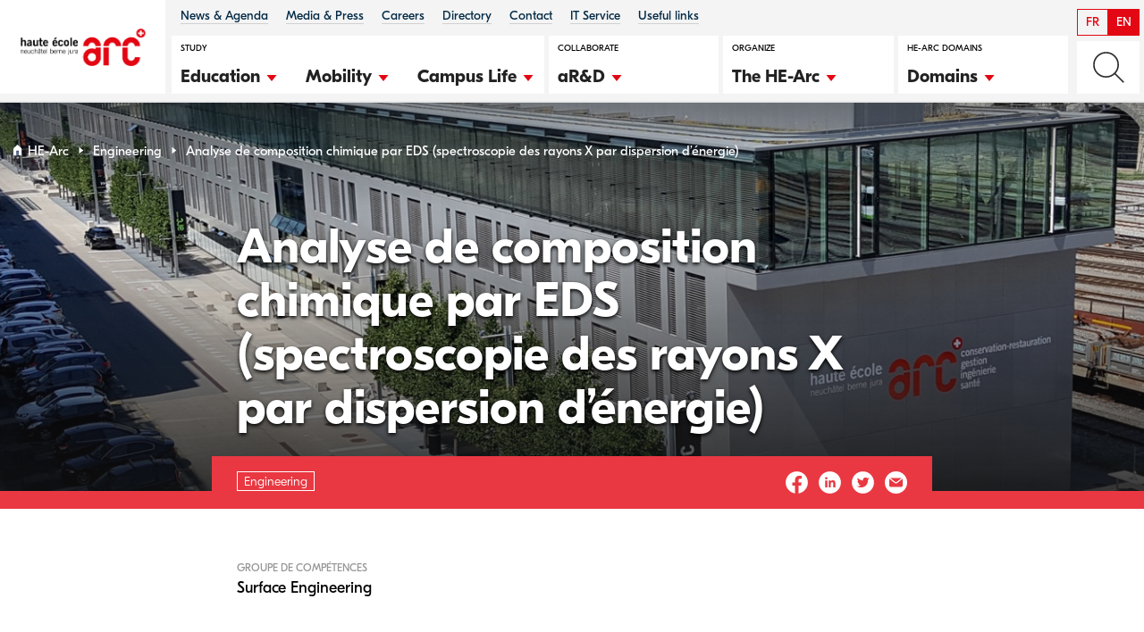

--- FILE ---
content_type: text/html; charset=UTF-8
request_url: https://www.he-arc.ch/en/prestations-services-equipements/analyse-de-composition-chimique-par-eds-spectroscopie-des-rayons-x-par-dispersion-denergie/
body_size: 20384
content:

<!doctype html>
<!--[if lt IE 9]><html class="no-js no-svg ie lt-ie9 lt-ie8 lt-ie7" lang="en-US"> <![endif]-->
<!--[if IE 9]><html class="no-js no-svg ie ie9 lt-ie9 lt-ie8" lang="en-US"> <![endif]-->
<!--[if gt IE 9]><!--><html class="no-js no-svg" lang="en-US"> <!--<![endif]-->
<head>
    <!--
                                                                                                                                                                                (@@@@@@@@@@@@@@@@@@@@@%.
                                                                                                                                                                                .#@@@@@@@@@@@@@@@@@@@@&(
                                                                                                                                        ,#@@@@#,                   ./@@@@&*     /&@@@@@@@@@@@@@@@@@@@@%*
                                                                                                    ,(%@@@@@@@&#*.                    /&@@@@@%.                .(@@@@@@&      %@@@@@@#
                                                                                                *&@@@@@@@@@@@@@@@@@&(                 #@@@@@@@&.              #@@@@@@@&/     ,&@@@@@&/
                                                                        (@@@@@@@@@@@@@@@@@&  ,#@@@@@@@&/,.  ./%@@@@@@@#,             *%@@@@@@@@%,          .(@@@@@@@@@%.    .(@@@@@@(.
                                                /#%%#.     ./%%%%#/      .%@@@@@@@@@@@@@@@@&( (&@@@@@#.            (@@@@@%*            (&@@@@@@@@@#,       .%@@@@@@@@@@@#     .@@@@@@@@@@@@@@@@@@(
                                                &@@@(    *@@@@@&,              .#@@@@/      .(@@@@@#,               *%@@@@%,          .&@@@@@@@@@@@#,    .#@@@@@@@@@@@@%*    ./@@@@@@@@@@@@@@@@@&*
                                *%@@(.       *&@@&, *%@@@@&/                 *%@@@%,      ,@@@@@%.                ./@@@@&*          /@@@@@@((@@@@@%. .#@@@@@@@/&@@@@@(.    ,%@@@@@@#(/////////*.
                        ,/,      (@@@,       .%@@@@%@@@@@/.                   #@@@@/.      *@@@@&/                 ./@@@@&*         .&@@@@@#.,(@@@@@&&@@@@@@%/ /&@@@@@*     *@@@@@@@.
                    *%@@@,    ,#@@#.       ,@@@@@@@@#.                     ,&@@@@,       ,@@@@@#.                /@@@@@%.         *@@@@@@*  .#@@@@@@@@@@&,  .&@@@@@(,    ,#@@@@@@(.
            /&@@@@@#. (&@@@@#,   /&@@*       .(@@@#*&@@@&*                    /&@@@#.       .(@@@@@#,             .%@@@@@#,         ,#@@@@@&.    %@@@@@@@&*    *@@@@@@*     /&@@@@@&,
            /@&.  ,&@@/.*@@/   %@@&        *&@@&/  ,%@@@&*                 .@@@@&,          (&@@@@@%*        .(@@@@@@@/.          *@@@@@&/      #@@@@%*     .#@@@@@&,     #@@@@@@@%%%%%%%%%%%%%%(.
            .(&/  (@@@@@@@@@%* *&@&(       ./@@@#,    *&@@@%*               *@@@@&            .(@@@@@@@@@@@@@@@@@@@@&/            .(@@@@@&.                  *@@@@@@/.    *%@@@@@@@@@@@@@@@@@@@@@%
            *%&.,%@&/     ,%@%.#@@@@@@@@@@**#@@@/       *@@@@@,            ,#@@@&*                *%@@@@@@@@@@@@@#,               *%@@@@&(                  .(@@@@@&.     #@@@@@@@@@@@@@@@@@@@@@%*

        .,,,,,,,,,,,,,,,,,,,,,,,,,,,,,,,,,,,,,,,,,,,,,,,,,,,,,,,,,,,,,,,,,,,,,,,,,,,,,,,,,,,,,,,,,,,,,,,,,,,,,,,,,,,,,,,,,,,,,,,,,,,,,,,,,,,,,,,,,,,,,,,,,,,,,,,,,,,,,,,,,,,,,,,,,,,,,,,,,,,,,,,,,,,,,,,,,..
        /@@@@@@@@@@@@@@@@@@@@@@@@@@@@@@@@@@@@@@@@@@@@@@@@@@@@@@@@@@@@@@@@@@@@@@@@@@@@@@@@@@@@@@@@@@@@@@@@@@@@@@@@@@@@@@@@@@@@@@@@@@@@@@@@@@@@@@@@@@@@@@@@@@@@@@@@@@@@@@@@@@@@@@@@@@@@@&%%(//*,,
        ,#@@@@@@@@@@@@@@@@@@@@@@@@@@@@@@@@@@@@@@@@@@@@@@@@@@@@@@@@@@@@@@@@@@@@@@@@@@@@@@@@@@@@@@@@@@@@@@@@@@@@@@@@@@@@@@@@@@@@@@@@@@@@@@@@@@@@@@@@@@@@@@@@@@@@@%%#(//,,.
        /&@@@@@@@@@@@@@@@@@@@@@@@@@@@@@@@@@@@@@@@@@@@@@@@@@@@@@@@@@@@@@@@@@@@@@@@@@@@@@@@@@@@@@@@@@@@@@@@@@@@@@@@@@@@@@@@@@@@@@@@@@@@@@%%#(//,,.
        #@@@@@@@@@@@@@@@@@@@@@@@@@@@@@@@@@@@@@@@@@@@@@@@@@@@@@@@@@@@@@@@@@@@@@@@@@@@@@@@@@@@@@@@@@@@@@@@@@@@@@@&%#//**,,
    ,%@@@@@@@@@@@@@@@@@@@@@@@@@@@@@@@@@@@@@@@@@@@@@@@@@@@@@@@@@@@@@@@@@@@@@@@@@@@@@@%%#(//,,.
    (&@@@@@@@@@@@@@@@@@@@@@@@@@@@@@@@@@@@@@@@@@@@@@@@@@@@@@@%%#(//,,.
    &@@@@@@@@@@@@@@@@@@@@@@@@@@@@@@@%%#//*,,.
    ,&@@@@@@@%%#(/*,,.
    -->
    <meta charset="UTF-8" />
    <link rel="stylesheet" href="https://www.he-arc.ch/wp-content/themes/he-arc/style.css" type="text/css" media="screen" />
    <meta http-equiv="Content-Type" content="text/html; charset=UTF-8" />
    <meta http-equiv="X-UA-Compatible" content="IE=edge">
    <meta name="viewport" content="width=device-width, initial-scale=1">
    <link rel="author" href="https://www.he-arc.ch/wp-content/themes/he-arc/humans.txt" />
    <link rel="pingback" href="https://www.he-arc.ch/xmlrpc.php" />
    <link rel="profile" href="http://gmpg.org/xfn/11">
    <meta name='robots' content='index, follow, max-image-preview:large, max-snippet:-1, max-video-preview:-1' />

<!-- Google Tag Manager for WordPress by gtm4wp.com -->
<script data-cfasync="false" data-pagespeed-no-defer>
	var gtm4wp_datalayer_name = "dataLayer";
	var dataLayer = dataLayer || [];
</script>
<!-- End Google Tag Manager for WordPress by gtm4wp.com -->
	<!-- This site is optimized with the Yoast SEO plugin v26.6 - https://yoast.com/wordpress/plugins/seo/ -->
	<title>Analyse de composition chimique par EDS (spectroscopie des rayons X par dispersion d&#039;énergie) - Haute-Ecole Arc</title>
	<link rel="canonical" href="https://www.he-arc.ch/prestations-services-equipements/analyse-de-composition-chimique-par-eds-spectroscopie-des-rayons-x-par-dispersion-denergie/" />
	<meta property="og:locale" content="en_US" />
	<meta property="og:type" content="article" />
	<meta property="og:title" content="Analyse de composition chimique par EDS (spectroscopie des rayons X par dispersion d&#039;énergie) - Haute-Ecole Arc" />
	<meta property="og:description" content="But Analyse élémentaire à échelle microscopique (le spectromètre est monté sur un microscope électronique) Exemples d&#8217;application Analyse de résidus, composition de phases, de couches minces, etc. Cartographie élémentaire Possibilités et restrictions Détecte les éléments du bore à l&#8217;uranium Résolution spatiale de l&#8217;ordre du µm Quantification possible sous certaines conditions Equipements Spectromètre SDD Contact" />
	<meta property="og:url" content="https://www.he-arc.ch/en/prestations-services-equipements/analyse-de-composition-chimique-par-eds-spectroscopie-des-rayons-x-par-dispersion-denergie/" />
	<meta property="og:site_name" content="Haute-Ecole Arc" />
	<meta property="article:modified_time" content="2024-02-06T11:24:42+00:00" />
	<meta property="og:image" content="https://www.he-arc.ch/wp-content/uploads/2021/07/news-header-1.jpg" />
	<meta property="og:image:width" content="1440" />
	<meta property="og:image:height" content="460" />
	<meta property="og:image:type" content="image/jpeg" />
	<meta name="twitter:card" content="summary_large_image" />
	<meta name="twitter:label1" content="Est. reading time" />
	<meta name="twitter:data1" content="1 minute" />
	<script type="application/ld+json" class="yoast-schema-graph">{"@context":"https://schema.org","@graph":[{"@type":"WebPage","@id":"https://www.he-arc.ch/en/prestations-services-equipements/analyse-de-composition-chimique-par-eds-spectroscopie-des-rayons-x-par-dispersion-denergie/","url":"https://www.he-arc.ch/en/prestations-services-equipements/analyse-de-composition-chimique-par-eds-spectroscopie-des-rayons-x-par-dispersion-denergie/","name":"Analyse de composition chimique par EDS (spectroscopie des rayons X par dispersion d'énergie) - Haute-Ecole Arc","isPartOf":{"@id":"https://www.he-arc.ch/en/#website"},"primaryImageOfPage":{"@id":"https://www.he-arc.ch/en/prestations-services-equipements/analyse-de-composition-chimique-par-eds-spectroscopie-des-rayons-x-par-dispersion-denergie/#primaryimage"},"image":{"@id":"https://www.he-arc.ch/en/prestations-services-equipements/analyse-de-composition-chimique-par-eds-spectroscopie-des-rayons-x-par-dispersion-denergie/#primaryimage"},"thumbnailUrl":"https://www.he-arc.ch/wp-content/uploads/2021/07/news-header-1.jpg","datePublished":"2021-12-30T00:00:00+00:00","dateModified":"2024-02-06T11:24:42+00:00","breadcrumb":{"@id":"https://www.he-arc.ch/en/prestations-services-equipements/analyse-de-composition-chimique-par-eds-spectroscopie-des-rayons-x-par-dispersion-denergie/#breadcrumb"},"inLanguage":"en-US","potentialAction":[{"@type":"ReadAction","target":["https://www.he-arc.ch/en/prestations-services-equipements/analyse-de-composition-chimique-par-eds-spectroscopie-des-rayons-x-par-dispersion-denergie/"]}]},{"@type":"ImageObject","inLanguage":"en-US","@id":"https://www.he-arc.ch/en/prestations-services-equipements/analyse-de-composition-chimique-par-eds-spectroscopie-des-rayons-x-par-dispersion-denergie/#primaryimage","url":"https://www.he-arc.ch/wp-content/uploads/2021/07/news-header-1.jpg","contentUrl":"https://www.he-arc.ch/wp-content/uploads/2021/07/news-header-1.jpg","width":1440,"height":460},{"@type":"BreadcrumbList","@id":"https://www.he-arc.ch/en/prestations-services-equipements/analyse-de-composition-chimique-par-eds-spectroscopie-des-rayons-x-par-dispersion-denergie/#breadcrumb","itemListElement":[{"@type":"ListItem","position":1,"name":"Accueil","item":"https://www.he-arc.ch/en/"},{"@type":"ListItem","position":2,"name":"Services and Equipment","item":"https://www.he-arc.ch/en/services-and-equipment/"},{"@type":"ListItem","position":3,"name":"Analyse de composition chimique par EDS (spectroscopie des rayons X par dispersion d&rsquo;énergie)"}]},{"@type":"WebSite","@id":"https://www.he-arc.ch/en/#website","url":"https://www.he-arc.ch/en/","name":"Haute-Ecole Arc","description":"Haute école spécialisée Suisse. Gestion, Ingénierie, Santé, Conservation-​restauration.","publisher":{"@id":"https://www.he-arc.ch/en/#organization"},"potentialAction":[{"@type":"SearchAction","target":{"@type":"EntryPoint","urlTemplate":"https://www.he-arc.ch/en/?s={search_term_string}"},"query-input":{"@type":"PropertyValueSpecification","valueRequired":true,"valueName":"search_term_string"}}],"inLanguage":"en-US"},{"@type":"Organization","@id":"https://www.he-arc.ch/en/#organization","name":"Haute Ecole Arc","url":"https://www.he-arc.ch/en/","logo":{"@type":"ImageObject","inLanguage":"en-US","@id":"https://www.he-arc.ch/en/#/schema/logo/image/","url":"https://www.he-arc.ch/wp-content/uploads/2022/01/logo-he-arc.svg","contentUrl":"https://www.he-arc.ch/wp-content/uploads/2022/01/logo-he-arc.svg","width":140,"height":42,"caption":"Haute Ecole Arc"},"image":{"@id":"https://www.he-arc.ch/en/#/schema/logo/image/"}}]}</script>
	<!-- / Yoast SEO plugin. -->


<link rel='dns-prefetch' href='//player.vimeo.com' />
<link rel='dns-prefetch' href='//static.elfsight.com' />

<link rel="alternate" type="application/rss+xml" title="Haute-Ecole Arc &raquo; Feed" href="https://www.he-arc.ch/en/feed/" />
<link rel="alternate" type="application/rss+xml" title="Haute-Ecole Arc &raquo; Comments Feed" href="https://www.he-arc.ch/en/comments/feed/" />
<link rel="alternate" title="oEmbed (JSON)" type="application/json+oembed" href="https://www.he-arc.ch/en/wp-json/oembed/1.0/embed?url=https%3A%2F%2Fwww.he-arc.ch%2Fen%2Fprestations-services-equipements%2Fanalyse-de-composition-chimique-par-eds-spectroscopie-des-rayons-x-par-dispersion-denergie%2F" />
<link rel="alternate" title="oEmbed (XML)" type="text/xml+oembed" href="https://www.he-arc.ch/en/wp-json/oembed/1.0/embed?url=https%3A%2F%2Fwww.he-arc.ch%2Fen%2Fprestations-services-equipements%2Fanalyse-de-composition-chimique-par-eds-spectroscopie-des-rayons-x-par-dispersion-denergie%2F&#038;format=xml" />
<style id='wp-img-auto-sizes-contain-inline-css' type='text/css'>
img:is([sizes=auto i],[sizes^="auto," i]){contain-intrinsic-size:3000px 1500px}
/*# sourceURL=wp-img-auto-sizes-contain-inline-css */
</style>
<link rel='stylesheet' id='sby_styles-css' href='https://www.he-arc.ch/wp-content/plugins/youtube-feed-pro/css/sb-youtube.min.css?ver=1.4' type='text/css' media='all' />
<style id='wp-emoji-styles-inline-css' type='text/css'>

	img.wp-smiley, img.emoji {
		display: inline !important;
		border: none !important;
		box-shadow: none !important;
		height: 1em !important;
		width: 1em !important;
		margin: 0 0.07em !important;
		vertical-align: -0.1em !important;
		background: none !important;
		padding: 0 !important;
	}
/*# sourceURL=wp-emoji-styles-inline-css */
</style>
<link rel='stylesheet' id='wp-block-library-css' href='https://www.he-arc.ch/wp-includes/css/dist/block-library/style.min.css?ver=6.9' type='text/css' media='all' />
<style id='global-styles-inline-css' type='text/css'>
:root{--wp--preset--aspect-ratio--square: 1;--wp--preset--aspect-ratio--4-3: 4/3;--wp--preset--aspect-ratio--3-4: 3/4;--wp--preset--aspect-ratio--3-2: 3/2;--wp--preset--aspect-ratio--2-3: 2/3;--wp--preset--aspect-ratio--16-9: 16/9;--wp--preset--aspect-ratio--9-16: 9/16;--wp--preset--gradient--vivid-cyan-blue-to-vivid-purple: linear-gradient(135deg,rgb(6,147,227) 0%,rgb(155,81,224) 100%);--wp--preset--gradient--light-green-cyan-to-vivid-green-cyan: linear-gradient(135deg,rgb(122,220,180) 0%,rgb(0,208,130) 100%);--wp--preset--gradient--luminous-vivid-amber-to-luminous-vivid-orange: linear-gradient(135deg,rgb(252,185,0) 0%,rgb(255,105,0) 100%);--wp--preset--gradient--luminous-vivid-orange-to-vivid-red: linear-gradient(135deg,rgb(255,105,0) 0%,rgb(207,46,46) 100%);--wp--preset--gradient--very-light-gray-to-cyan-bluish-gray: linear-gradient(135deg,rgb(238,238,238) 0%,rgb(169,184,195) 100%);--wp--preset--gradient--cool-to-warm-spectrum: linear-gradient(135deg,rgb(74,234,220) 0%,rgb(151,120,209) 20%,rgb(207,42,186) 40%,rgb(238,44,130) 60%,rgb(251,105,98) 80%,rgb(254,248,76) 100%);--wp--preset--gradient--blush-light-purple: linear-gradient(135deg,rgb(255,206,236) 0%,rgb(152,150,240) 100%);--wp--preset--gradient--blush-bordeaux: linear-gradient(135deg,rgb(254,205,165) 0%,rgb(254,45,45) 50%,rgb(107,0,62) 100%);--wp--preset--gradient--luminous-dusk: linear-gradient(135deg,rgb(255,203,112) 0%,rgb(199,81,192) 50%,rgb(65,88,208) 100%);--wp--preset--gradient--pale-ocean: linear-gradient(135deg,rgb(255,245,203) 0%,rgb(182,227,212) 50%,rgb(51,167,181) 100%);--wp--preset--gradient--electric-grass: linear-gradient(135deg,rgb(202,248,128) 0%,rgb(113,206,126) 100%);--wp--preset--gradient--midnight: linear-gradient(135deg,rgb(2,3,129) 0%,rgb(40,116,252) 100%);--wp--preset--font-size--small: 13px;--wp--preset--font-size--medium: 20px;--wp--preset--font-size--large: 36px;--wp--preset--font-size--x-large: 42px;--wp--preset--spacing--20: 0.44rem;--wp--preset--spacing--30: 0.67rem;--wp--preset--spacing--40: 1rem;--wp--preset--spacing--50: 1.5rem;--wp--preset--spacing--60: 2.25rem;--wp--preset--spacing--70: 3.38rem;--wp--preset--spacing--80: 5.06rem;--wp--preset--shadow--natural: 6px 6px 9px rgba(0, 0, 0, 0.2);--wp--preset--shadow--deep: 12px 12px 50px rgba(0, 0, 0, 0.4);--wp--preset--shadow--sharp: 6px 6px 0px rgba(0, 0, 0, 0.2);--wp--preset--shadow--outlined: 6px 6px 0px -3px rgb(255, 255, 255), 6px 6px rgb(0, 0, 0);--wp--preset--shadow--crisp: 6px 6px 0px rgb(0, 0, 0);}:where(.is-layout-flex){gap: 0.5em;}:where(.is-layout-grid){gap: 0.5em;}body .is-layout-flex{display: flex;}.is-layout-flex{flex-wrap: wrap;align-items: center;}.is-layout-flex > :is(*, div){margin: 0;}body .is-layout-grid{display: grid;}.is-layout-grid > :is(*, div){margin: 0;}:where(.wp-block-columns.is-layout-flex){gap: 2em;}:where(.wp-block-columns.is-layout-grid){gap: 2em;}:where(.wp-block-post-template.is-layout-flex){gap: 1.25em;}:where(.wp-block-post-template.is-layout-grid){gap: 1.25em;}.has-vivid-cyan-blue-to-vivid-purple-gradient-background{background: var(--wp--preset--gradient--vivid-cyan-blue-to-vivid-purple) !important;}.has-light-green-cyan-to-vivid-green-cyan-gradient-background{background: var(--wp--preset--gradient--light-green-cyan-to-vivid-green-cyan) !important;}.has-luminous-vivid-amber-to-luminous-vivid-orange-gradient-background{background: var(--wp--preset--gradient--luminous-vivid-amber-to-luminous-vivid-orange) !important;}.has-luminous-vivid-orange-to-vivid-red-gradient-background{background: var(--wp--preset--gradient--luminous-vivid-orange-to-vivid-red) !important;}.has-very-light-gray-to-cyan-bluish-gray-gradient-background{background: var(--wp--preset--gradient--very-light-gray-to-cyan-bluish-gray) !important;}.has-cool-to-warm-spectrum-gradient-background{background: var(--wp--preset--gradient--cool-to-warm-spectrum) !important;}.has-blush-light-purple-gradient-background{background: var(--wp--preset--gradient--blush-light-purple) !important;}.has-blush-bordeaux-gradient-background{background: var(--wp--preset--gradient--blush-bordeaux) !important;}.has-luminous-dusk-gradient-background{background: var(--wp--preset--gradient--luminous-dusk) !important;}.has-pale-ocean-gradient-background{background: var(--wp--preset--gradient--pale-ocean) !important;}.has-electric-grass-gradient-background{background: var(--wp--preset--gradient--electric-grass) !important;}.has-midnight-gradient-background{background: var(--wp--preset--gradient--midnight) !important;}.has-small-font-size{font-size: var(--wp--preset--font-size--small) !important;}.has-medium-font-size{font-size: var(--wp--preset--font-size--medium) !important;}.has-large-font-size{font-size: var(--wp--preset--font-size--large) !important;}.has-x-large-font-size{font-size: var(--wp--preset--font-size--x-large) !important;}
/*# sourceURL=global-styles-inline-css */
</style>

<style id='classic-theme-styles-inline-css' type='text/css'>
/*! This file is auto-generated */
.wp-block-button__link{color:#fff;background-color:#32373c;border-radius:9999px;box-shadow:none;text-decoration:none;padding:calc(.667em + 2px) calc(1.333em + 2px);font-size:1.125em}.wp-block-file__button{background:#32373c;color:#fff;text-decoration:none}
/*# sourceURL=/wp-includes/css/classic-themes.min.css */
</style>
<link data-minify="1" rel='stylesheet' id='hashabr-block-style-css' href='https://www.he-arc.ch/wp-content/cache/min/1/wp-content/plugins/hashbar-wp-notification-bar/assets/css/block-style-index.css?ver=1768481106' type='text/css' media='all' />
<link data-minify="1" rel='stylesheet' id='hashbar-frontend-css' href='https://www.he-arc.ch/wp-content/cache/min/1/wp-content/plugins/hashbar-wp-notification-bar/assets/css/frontend.css?ver=1768481106' type='text/css' media='all' />
<link rel='stylesheet' id='wp-components-css' href='https://www.he-arc.ch/wp-includes/css/dist/components/style.min.css?ver=6.9' type='text/css' media='all' />
<link rel='stylesheet' id='wp-preferences-css' href='https://www.he-arc.ch/wp-includes/css/dist/preferences/style.min.css?ver=6.9' type='text/css' media='all' />
<link rel='stylesheet' id='wp-block-editor-css' href='https://www.he-arc.ch/wp-includes/css/dist/block-editor/style.min.css?ver=6.9' type='text/css' media='all' />
<link data-minify="1" rel='stylesheet' id='popup-maker-block-library-style-css' href='https://www.he-arc.ch/wp-content/cache/min/1/wp-content/plugins/popup-maker/dist/packages/block-library-style.css?ver=1768481106' type='text/css' media='all' />
<link data-minify="1" rel='stylesheet' id='dashicons-css' href='https://www.he-arc.ch/wp-content/cache/min/1/wp-includes/css/dashicons.min.css?ver=1768481106' type='text/css' media='all' />
<link rel='stylesheet' id='admin-bar-css' href='https://www.he-arc.ch/wp-includes/css/admin-bar.min.css?ver=6.9' type='text/css' media='all' />
<style id='admin-bar-inline-css' type='text/css'>

    /* Hide CanvasJS credits for P404 charts specifically */
    #p404RedirectChart .canvasjs-chart-credit {
        display: none !important;
    }
    
    #p404RedirectChart canvas {
        border-radius: 6px;
    }

    .p404-redirect-adminbar-weekly-title {
        font-weight: bold;
        font-size: 14px;
        color: #fff;
        margin-bottom: 6px;
    }

    #wpadminbar #wp-admin-bar-p404_free_top_button .ab-icon:before {
        content: "\f103";
        color: #dc3545;
        top: 3px;
    }
    
    #wp-admin-bar-p404_free_top_button .ab-item {
        min-width: 80px !important;
        padding: 0px !important;
    }
    
    /* Ensure proper positioning and z-index for P404 dropdown */
    .p404-redirect-adminbar-dropdown-wrap { 
        min-width: 0; 
        padding: 0;
        position: static !important;
    }
    
    #wpadminbar #wp-admin-bar-p404_free_top_button_dropdown {
        position: static !important;
    }
    
    #wpadminbar #wp-admin-bar-p404_free_top_button_dropdown .ab-item {
        padding: 0 !important;
        margin: 0 !important;
    }
    
    .p404-redirect-dropdown-container {
        min-width: 340px;
        padding: 18px 18px 12px 18px;
        background: #23282d !important;
        color: #fff;
        border-radius: 12px;
        box-shadow: 0 8px 32px rgba(0,0,0,0.25);
        margin-top: 10px;
        position: relative !important;
        z-index: 999999 !important;
        display: block !important;
        border: 1px solid #444;
    }
    
    /* Ensure P404 dropdown appears on hover */
    #wpadminbar #wp-admin-bar-p404_free_top_button .p404-redirect-dropdown-container { 
        display: none !important;
    }
    
    #wpadminbar #wp-admin-bar-p404_free_top_button:hover .p404-redirect-dropdown-container { 
        display: block !important;
    }
    
    #wpadminbar #wp-admin-bar-p404_free_top_button:hover #wp-admin-bar-p404_free_top_button_dropdown .p404-redirect-dropdown-container {
        display: block !important;
    }
    
    .p404-redirect-card {
        background: #2c3338;
        border-radius: 8px;
        padding: 18px 18px 12px 18px;
        box-shadow: 0 2px 8px rgba(0,0,0,0.07);
        display: flex;
        flex-direction: column;
        align-items: flex-start;
        border: 1px solid #444;
    }
    
    .p404-redirect-btn {
        display: inline-block;
        background: #dc3545;
        color: #fff !important;
        font-weight: bold;
        padding: 5px 22px;
        border-radius: 8px;
        text-decoration: none;
        font-size: 17px;
        transition: background 0.2s, box-shadow 0.2s;
        margin-top: 8px;
        box-shadow: 0 2px 8px rgba(220,53,69,0.15);
        text-align: center;
        line-height: 1.6;
    }
    
    .p404-redirect-btn:hover {
        background: #c82333;
        color: #fff !important;
        box-shadow: 0 4px 16px rgba(220,53,69,0.25);
    }
    
    /* Prevent conflicts with other admin bar dropdowns */
    #wpadminbar .ab-top-menu > li:hover > .ab-item,
    #wpadminbar .ab-top-menu > li.hover > .ab-item {
        z-index: auto;
    }
    
    #wpadminbar #wp-admin-bar-p404_free_top_button:hover > .ab-item {
        z-index: 999998 !important;
    }
    
/*# sourceURL=admin-bar-inline-css */
</style>
<link rel='stylesheet' id='mgl-css-css' href='https://www.he-arc.ch/wp-content/plugins/meow-gallery/app/style.min.css?ver=1766148154' type='text/css' media='all' />
<link data-minify="1" rel='stylesheet' id='cms-navigation-style-base-css' href='https://www.he-arc.ch/wp-content/cache/min/1/wp-content/plugins/wpml-cms-nav/res/css/cms-navigation-base.css?ver=1768481106' type='text/css' media='screen' />
<link data-minify="1" rel='stylesheet' id='cms-navigation-style-css' href='https://www.he-arc.ch/wp-content/cache/min/1/wp-content/plugins/wpml-cms-nav/res/css/cms-navigation.css?ver=1768481106' type='text/css' media='screen' />
<link rel='stylesheet' id='modaal-css' href='https://www.he-arc.ch/wp-content/themes/he-arc/static/node_modules/modaal/dist/css/modaal.min.css?ver=6.9' type='text/css' media='all' />
<link data-minify="1" rel='stylesheet' id='swiper-css' href='https://www.he-arc.ch/wp-content/cache/min/1/wp-content/themes/he-arc/static/node_modules/swiper/swiper.min.css?ver=1768481106' type='text/css' media='all' />
<link data-minify="1" rel='stylesheet' id='color_management-css' href='https://www.he-arc.ch/wp-content/cache/min/1/wp-content/themes/he-arc/static/css/color-management.css?ver=1768481106' type='text/css' media='all' />
<link data-minify="1" rel='stylesheet' id='styles-css' href='https://www.he-arc.ch/wp-content/cache/min/1/wp-content/themes/he-arc/static/css/styles.css?ver=1768481106' type='text/css' media='all' />
<script type="text/javascript" id="wpml-cookie-js-extra">
/* <![CDATA[ */
var wpml_cookies = {"wp-wpml_current_language":{"value":"en","expires":1,"path":"/"}};
var wpml_cookies = {"wp-wpml_current_language":{"value":"en","expires":1,"path":"/"}};
var wpml_cookies = {"wp-wpml_current_language":{"value":"en","expires":1,"path":"/"}};
//# sourceURL=wpml-cookie-js-extra
/* ]]> */
</script>
<script type="text/javascript" src="https://www.he-arc.ch/wp-content/plugins/sitepress-multilingual-cms/res/js/cookies/language-cookie.js?ver=486900" id="wpml-cookie-js" defer="defer" data-wp-strategy="defer"></script>
<script type="text/javascript" src="https://www.he-arc.ch/wp-includes/js/dist/vendor/react.min.js?ver=18.3.1.1" id="react-js"></script>
<script type="text/javascript" src="https://www.he-arc.ch/wp-includes/js/dist/vendor/react-jsx-runtime.min.js?ver=18.3.1" id="react-jsx-runtime-js"></script>
<script type="text/javascript" src="https://www.he-arc.ch/wp-includes/js/dist/autop.min.js?ver=9fb50649848277dd318d" id="wp-autop-js"></script>
<script type="text/javascript" src="https://www.he-arc.ch/wp-includes/js/dist/blob.min.js?ver=9113eed771d446f4a556" id="wp-blob-js"></script>
<script type="text/javascript" src="https://www.he-arc.ch/wp-includes/js/dist/block-serialization-default-parser.min.js?ver=14d44daebf663d05d330" id="wp-block-serialization-default-parser-js"></script>
<script type="text/javascript" src="https://www.he-arc.ch/wp-includes/js/dist/hooks.min.js?ver=dd5603f07f9220ed27f1" id="wp-hooks-js"></script>
<script type="text/javascript" src="https://www.he-arc.ch/wp-includes/js/dist/deprecated.min.js?ver=e1f84915c5e8ae38964c" id="wp-deprecated-js"></script>
<script type="text/javascript" src="https://www.he-arc.ch/wp-includes/js/dist/dom.min.js?ver=26edef3be6483da3de2e" id="wp-dom-js"></script>
<script type="text/javascript" src="https://www.he-arc.ch/wp-includes/js/dist/vendor/react-dom.min.js?ver=18.3.1.1" id="react-dom-js"></script>
<script type="text/javascript" src="https://www.he-arc.ch/wp-includes/js/dist/escape-html.min.js?ver=6561a406d2d232a6fbd2" id="wp-escape-html-js"></script>
<script type="text/javascript" src="https://www.he-arc.ch/wp-includes/js/dist/element.min.js?ver=6a582b0c827fa25df3dd" id="wp-element-js"></script>
<script type="text/javascript" src="https://www.he-arc.ch/wp-includes/js/dist/is-shallow-equal.min.js?ver=e0f9f1d78d83f5196979" id="wp-is-shallow-equal-js"></script>
<script type="text/javascript" src="https://www.he-arc.ch/wp-includes/js/dist/i18n.min.js?ver=c26c3dc7bed366793375" id="wp-i18n-js"></script>
<script type="text/javascript" id="wp-i18n-js-after">
/* <![CDATA[ */
wp.i18n.setLocaleData( { 'text direction\u0004ltr': [ 'ltr' ] } );
//# sourceURL=wp-i18n-js-after
/* ]]> */
</script>
<script type="text/javascript" src="https://www.he-arc.ch/wp-includes/js/dist/keycodes.min.js?ver=34c8fb5e7a594a1c8037" id="wp-keycodes-js"></script>
<script type="text/javascript" src="https://www.he-arc.ch/wp-includes/js/dist/priority-queue.min.js?ver=2d59d091223ee9a33838" id="wp-priority-queue-js"></script>
<script type="text/javascript" src="https://www.he-arc.ch/wp-includes/js/dist/compose.min.js?ver=7a9b375d8c19cf9d3d9b" id="wp-compose-js"></script>
<script type="text/javascript" src="https://www.he-arc.ch/wp-includes/js/dist/private-apis.min.js?ver=4f465748bda624774139" id="wp-private-apis-js"></script>
<script type="text/javascript" src="https://www.he-arc.ch/wp-includes/js/dist/redux-routine.min.js?ver=8bb92d45458b29590f53" id="wp-redux-routine-js"></script>
<script type="text/javascript" src="https://www.he-arc.ch/wp-includes/js/dist/data.min.js?ver=f940198280891b0b6318" id="wp-data-js"></script>
<script type="text/javascript" id="wp-data-js-after">
/* <![CDATA[ */
( function() {
	var userId = 0;
	var storageKey = "WP_DATA_USER_" + userId;
	wp.data
		.use( wp.data.plugins.persistence, { storageKey: storageKey } );
} )();
//# sourceURL=wp-data-js-after
/* ]]> */
</script>
<script type="text/javascript" src="https://www.he-arc.ch/wp-includes/js/dist/html-entities.min.js?ver=e8b78b18a162491d5e5f" id="wp-html-entities-js"></script>
<script type="text/javascript" src="https://www.he-arc.ch/wp-includes/js/dist/dom-ready.min.js?ver=f77871ff7694fffea381" id="wp-dom-ready-js"></script>
<script type="text/javascript" src="https://www.he-arc.ch/wp-includes/js/dist/a11y.min.js?ver=cb460b4676c94bd228ed" id="wp-a11y-js"></script>
<script type="text/javascript" src="https://www.he-arc.ch/wp-includes/js/dist/rich-text.min.js?ver=5bdbb44f3039529e3645" id="wp-rich-text-js"></script>
<script type="text/javascript" src="https://www.he-arc.ch/wp-includes/js/dist/shortcode.min.js?ver=0b3174183b858f2df320" id="wp-shortcode-js"></script>
<script type="text/javascript" src="https://www.he-arc.ch/wp-includes/js/dist/warning.min.js?ver=d69bc18c456d01c11d5a" id="wp-warning-js"></script>
<script type="text/javascript" src="https://www.he-arc.ch/wp-includes/js/dist/blocks.min.js?ver=de131db49fa830bc97da" id="wp-blocks-js"></script>
<script type="text/javascript" src="https://www.he-arc.ch/wp-content/themes/he-arc/static/js/vendors/jquery-3.5.1.min.js?ver=3.5.1" id="jquery-js"></script>
<script type="text/javascript" id="hashbar-frontend-js-extra">
/* <![CDATA[ */
var hashbar_localize = {"dont_show_bar_after_close":"","notification_display_time":"400","bar_keep_closed":"","cookies_expire_time":"","cookies_expire_type":""};
//# sourceURL=hashbar-frontend-js-extra
/* ]]> */
</script>
<script type="text/javascript" src="https://www.he-arc.ch/wp-content/plugins/hashbar-wp-notification-bar/assets/js/frontend.js?ver=1.7.5" id="hashbar-frontend-js"></script>
<script type="text/javascript" src="https://www.he-arc.ch/wp-content/plugins/hashbar-wp-notification-bar/assets/js/js.cookie.min.js?ver=1.7.5" id="js-cookie-js"></script>
<script type="text/javascript" id="3d-flip-book-client-locale-loader-js-extra">
/* <![CDATA[ */
var FB3D_CLIENT_LOCALE = {"ajaxurl":"https://www.he-arc.ch/wp-admin/admin-ajax.php","dictionary":{"Table of contents":"Table of contents","Close":"Close","Bookmarks":"Bookmarks","Thumbnails":"Thumbnails","Search":"Search","Share":"Share","Facebook":"Facebook","Twitter":"Twitter","Email":"Email","Play":"Play","Previous page":"Previous page","Next page":"Next page","Zoom in":"Zoom in","Zoom out":"Zoom out","Fit view":"Fit view","Auto play":"Auto play","Full screen":"Full screen","More":"More","Smart pan":"Smart pan","Single page":"Single page","Sounds":"Sounds","Stats":"Stats","Print":"Print","Download":"Download","Goto first page":"Goto first page","Goto last page":"Goto last page"},"images":"https://www.he-arc.ch/wp-content/plugins/interactive-3d-flipbook-powered-physics-engine/assets/images/","jsData":{"urls":[],"posts":{"ids_mis":[],"ids":[]},"pages":[],"firstPages":[],"bookCtrlProps":[],"bookTemplates":[]},"key":"3d-flip-book","pdfJS":{"pdfJsLib":"https://www.he-arc.ch/wp-content/plugins/interactive-3d-flipbook-powered-physics-engine/assets/js/pdf.min.js?ver=4.3.136","pdfJsWorker":"https://www.he-arc.ch/wp-content/plugins/interactive-3d-flipbook-powered-physics-engine/assets/js/pdf.worker.js?ver=4.3.136","stablePdfJsLib":"https://www.he-arc.ch/wp-content/plugins/interactive-3d-flipbook-powered-physics-engine/assets/js/stable/pdf.min.js?ver=2.5.207","stablePdfJsWorker":"https://www.he-arc.ch/wp-content/plugins/interactive-3d-flipbook-powered-physics-engine/assets/js/stable/pdf.worker.js?ver=2.5.207","pdfJsCMapUrl":"https://www.he-arc.ch/wp-content/plugins/interactive-3d-flipbook-powered-physics-engine/assets/cmaps/"},"cacheurl":"https://www.he-arc.ch/wp-content/uploads/3d-flip-book/cache/","pluginsurl":"https://www.he-arc.ch/wp-content/plugins/","pluginurl":"https://www.he-arc.ch/wp-content/plugins/interactive-3d-flipbook-powered-physics-engine/","thumbnailSize":{"width":"150","height":"150"},"version":"1.16.17"};
//# sourceURL=3d-flip-book-client-locale-loader-js-extra
/* ]]> */
</script>
<script type="text/javascript" src="https://www.he-arc.ch/wp-content/plugins/interactive-3d-flipbook-powered-physics-engine/assets/js/client-locale-loader.js?ver=1.16.17" id="3d-flip-book-client-locale-loader-js" async="async" data-wp-strategy="async"></script>
<script type="text/javascript" src="https://static.elfsight.com/platform/platform.js?ver=6.9" id="elfsight-js"></script>
<link rel="https://api.w.org/" href="https://www.he-arc.ch/en/wp-json/" /><link rel="alternate" title="JSON" type="application/json" href="https://www.he-arc.ch/en/wp-json/wp/v2/he-arc_equipment/21062" /><link rel="EditURI" type="application/rsd+xml" title="RSD" href="https://www.he-arc.ch/xmlrpc.php?rsd" />
<meta name="generator" content="WordPress 6.9" />
<link rel='shortlink' href='https://www.he-arc.ch/en/?p=21062' />
<meta name="generator" content="WPML ver:4.8.6 stt:1,4;" />

<!-- Google Tag Manager for WordPress by gtm4wp.com -->
<!-- GTM Container placement set to footer -->
<script data-cfasync="false" data-pagespeed-no-defer>
	var dataLayer_content = {"pagePostType":"he-arc_equipment","pagePostType2":"single-he-arc_equipment","pagePostAuthor":"David Dimarco"};
	dataLayer.push( dataLayer_content );
</script>
<script data-cfasync="false" data-pagespeed-no-defer>
(function(w,d,s,l,i){w[l]=w[l]||[];w[l].push({'gtm.start':
new Date().getTime(),event:'gtm.js'});var f=d.getElementsByTagName(s)[0],
j=d.createElement(s),dl=l!='dataLayer'?'&l='+l:'';j.async=true;j.src=
'//www.googletagmanager.com/gtm.js?id='+i+dl;f.parentNode.insertBefore(j,f);
})(window,document,'script','dataLayer','GTM-WMRHLNL');
</script>
<!-- End Google Tag Manager for WordPress by gtm4wp.com --><link rel="icon" href="https://www.he-arc.ch/wp-content/uploads/2021/12/cropped-hearc-icon-32x32.png" sizes="32x32" />
<link rel="icon" href="https://www.he-arc.ch/wp-content/uploads/2021/12/cropped-hearc-icon-192x192.png" sizes="192x192" />
<link rel="apple-touch-icon" href="https://www.he-arc.ch/wp-content/uploads/2021/12/cropped-hearc-icon-180x180.png" />
<meta name="msapplication-TileImage" content="https://www.he-arc.ch/wp-content/uploads/2021/12/cropped-hearc-icon-270x270.png" />
<noscript><style id="rocket-lazyload-nojs-css">.rll-youtube-player, [data-lazy-src]{display:none !important;}</style></noscript>
		  <!-- Matomo -->
  <script>
    var _paq = window._paq = window._paq || [];
    /* tracker methods like "setCustomDimension" should be called before "trackPageView" */
    _paq.push(['trackPageView']);
    _paq.push(['enableLinkTracking']);
    (function() {
      var u="//stats.he-arc.ch/";
      _paq.push(['setTrackerUrl', u+'matomo.php']);
      _paq.push(['setSiteId', '1']);
      var d=document, g=d.createElement('script'), s=d.getElementsByTagName('script')[0];
      g.async=true; g.src=u+'matomo.js'; s.parentNode.insertBefore(g,s);
    })();
  </script>
  <!-- End Matomo Code -->
	<meta name="generator" content="WP Rocket 3.20.2" data-wpr-features="wpr_lazyload_images wpr_minify_css wpr_preload_links wpr_desktop" /></head>

	<body id="top" class="wp-singular he-arc_equipment-template-default single single-he-arc_equipment postid-21062 wp-theme-he-arc theme-ingenierie is-with-menu" data-template="base.twig">
		<a id="skip-to-first-heading" class="skip-link screen-reader-text" href="#main">Aller au contenu principal</a>
				<header data-rocket-location-hash="9496dc44cbda5cdebb84f02bfc4ab41b" class="header">
					    <div data-collapse="medium" data-animation="default" data-duration="200" role="banner" class="navbar header page-max is-wide w-nav hidden-print">
  <div class="mobile-menu-container w-container">
    <div role="navigation" class="nav-menu w-nav-menu">
            <a href="https://www.he-arc.ch/en/" class="nav-menu__brand-logo w-hidden-medium w-hidden-small w-hidden-tiny w-inline-block" rel="home">
                <img src="data:image/svg+xml,%3Csvg%20xmlns='http://www.w3.org/2000/svg'%20viewBox='0%200%200%200'%3E%3C/svg%3E" alt="logo he-arc" data-lazy-src="https://www.he-arc.ch/wp-content/themes/he-arc/static/images/logo-he-arc.svg"><noscript><img src="https://www.he-arc.ch/wp-content/themes/he-arc/static/images/logo-he-arc.svg" loading="lazy" alt="logo he-arc"></noscript>
              </a>

      
      <div class="reverse-row-mobile">

        <nav>
          <div class="top-nav w-list-unstyled">
                                          <a href="https://www.he-arc.ch/en/he-arc-en/news-agenda/" target="" class="top-nav__item w-inline-block">
                  <span class="nav-item__title" aria-label="News & Agenda">News & Agenda</span>
                </a>
                                                        <a href="https://www.he-arc.ch/en/he-arc-en/media-and-press/" target="" class="top-nav__item w-inline-block">
                  <span class="nav-item__title" aria-label="Media & Press">Media & Press</span>
                </a>
                                                        <a href="https://www.he-arc.ch/en/he-arc-en/carreers/" target="" class="top-nav__item w-inline-block">
                  <span class="nav-item__title" aria-label="Careers">Careers</span>
                </a>
                                                        <a href="https://people.he-arc.ch/" target="_blank" class="top-nav__item w-inline-block">
                  <span class="nav-item__title" aria-label="Directory">Directory</span>
                </a>
                                                        <a href="https://www.he-arc.ch/en/he-arc-en/contacts-en/" target="" class="top-nav__item w-inline-block">
                  <span class="nav-item__title" aria-label="Contact">Contact</span>
                </a>
                                                        <a href="https://www.he-arc.ch/en/he-arc-en/it-service/" target="" class="top-nav__item w-inline-block">
                  <span class="nav-item__title" aria-label="IT Service">IT Service</span>
                </a>
                                                        <a href="https://www.he-arc.ch/he-arc/intraweb/" target="" class="top-nav__item w-inline-block">
                  <span class="nav-item__title" aria-label="Useful links">Useful links</span>
                </a>
                                    </div>
        </nav>

        <nav class="full-width-mobile">
          <div class="full-menu">
            <div class="full-menu__dropdown-wrapper theme-he-arc">
              <div class="dropdown-wrapper__title">Study</div>
              
  
  <div data-delay="0" class="dropdown w-dropdown">
    <div class="menu-dropdown  is-with-meta mr-1 w-dropdown-toggle">
      <div class="menu-dropdown__heading">
        <span class="menu-dropdown__title">Education</span>
        <img src="data:image/svg+xml,%3Csvg%20xmlns='http://www.w3.org/2000/svg'%20viewBox='0%200%200%200'%3E%3C/svg%3E" alt="" class="menu-dropdown-arrow" data-lazy-src="https://www.he-arc.ch/wp-content/themes/he-arc/static/images/triangle-down--red.svg"><noscript><img src="https://www.he-arc.ch/wp-content/themes/he-arc/static/images/triangle-down--red.svg" loading="lazy" alt="" class="menu-dropdown-arrow"></noscript>
      </div>
      <div class="mobile-submenu__toggle">
        <div class="plus-bar-1"></div>
        <div class="plus-bar-2"></div>
      </div>
    </div>

    <div class="menu-dropdown__overlay"></div>
    <nav class="dropdown-list menu-pane theme-he-arc w-dropdown-list">
      <div class="menu-pane__inner">

        <div class="menu-pane__sidebar w-hidden-medium w-hidden-small w-hidden-tiny">
                                    <div data-toggle-pane="#pane-v-bachelor" class="menu-heading__cell is-with-arrow is-active" role="button" tabindex="0">
                <div class="menu-sidebar__heading w-clearfix">
                  <div class="menu-pane__title">Bachelor's Degrees</div>
                </div>
              </div>
                                                <div data-toggle-pane="#pane-v-master" class="menu-heading__cell is-with-arrow cell-border-top" role="button" tabindex="0">
                <div class="menu-sidebar__heading w-clearfix">
                  <div class="menu-pane__title">Master's Degrees</div>
                </div>
              </div>
                                                <div data-toggle-pane="#pane-v-formation-continue" class="menu-heading__cell is-with-arrow cell-border-top" role="button" tabindex="0">
                <div class="menu-sidebar__heading w-clearfix">
                  <div class="menu-pane__title">Further Education</div>
                </div>
              </div>
                                                <div class="menu-heading__cell is-accent">
                <div class="link-list__title">Info</div>
                <div class="menu-pane__description">
                  <a href="https://www.he-arc.ch/en/student-projects/" class="simple-link">Students' Projects</a>
                </div>
              </div>
                              </div>

                  <div id="pane-v-bachelor" class="menu-pane__row w-clearfix has-vertical-tabs  is-active">

  <div class="menu-pane__column--large">

        <div class="menu-pane__tab-title cell-border-top w-hidden-main" data-toggle="collapse" data-target="#sub-bachelor" aria-expanded="false">
      <span>Bachelor's Degrees</span>
      <div class="mobile-submenu__toggle">
        <div class="plus-bar-1"></div>
        <div class="plus-bar-2"></div>
      </div>
    </div>

    <div id="sub-bachelor" class="collapse-mobile">
    
      
      <div class="menu-pane__row w-clearfix">

        <!-- col 1 -->
        <div class="menu-pane__column">

          
                                        <div class="menu-pane__cell" data-toggle="collapse" data-target="#sub-sub-bachelor-conservation-restauration" aria-expanded="false">
                <div class="menu-pane__subtitle">
                  <span role="heading">
                    <span class="mr-1">Conservation-restoration</span>
                                      </span>
                  <div class="mobile-submenu__toggle">
                    <div class="plus-bar-1"></div>
                    <div class="plus-bar-2"></div>
                  </div>
                </div>
              </div>
              <ul id="sub-sub-bachelor-conservation-restauration" class="collapse-mobile w-list-unstyled">
                                  <li class="menu-pane__cell is-with-arrow cell-border-bottom">
                                                              <a href="https://www.he-arc.ch/conservation-restauration/bachelor/bachelor-en-conservation/" class="menu-pane__link">Bachelor in Conservation</a>
                                      </li>
                              </ul>
                          
          
                                        <div class="menu-pane__cell" data-toggle="collapse" data-target="#sub-sub-bachelor-ingenierie" aria-expanded="false">
                <div class="menu-pane__subtitle">
                  <span role="heading">
                    <span class="mr-1">Engineering</span>
                                      </span>
                  <div class="mobile-submenu__toggle">
                    <div class="plus-bar-1"></div>
                    <div class="plus-bar-2"></div>
                  </div>
                </div>
              </div>
              <ul id="sub-sub-bachelor-ingenierie" class="collapse-mobile w-list-unstyled">
                                  <li class="menu-pane__cell is-with-arrow cell-border-bottom">
                                                              <a href="https://www.he-arc.ch/en/engineering/bachelor-en/industrial-design-engineering/" class="menu-pane__link">Bachelor in Industrial Design Engineering</a>
                                      </li>
                                  <li class="menu-pane__cell is-with-arrow cell-border-bottom">
                                                              <a href="https://www.he-arc.ch/en/engineering/bachelor-en/computer-science-and-communication-systems/" class="menu-pane__link">Bachelor in Computer Science and Communication Systems</a>
                                      </li>
                                  <li class="menu-pane__cell is-with-arrow cell-border-bottom">
                                                              <a href="https://www.he-arc.ch/en/engineering/bachelor-en/microengineering/" class="menu-pane__link">Bachelor in Microengineering</a>
                                      </li>
                              </ul>
                          
          
                                      
          
                                      
          
        </div>

        <!-- col 2 -->
        <div class="menu-pane__column">
          
                                      
          
                                      
          
                                        <div class="menu-pane__cell" data-toggle="collapse" data-target="#sub-sub-bachelor-gestion" aria-expanded="false">
                <div class="menu-pane__subtitle">
                  <span role="heading">
                    <span class="mr-1">Business Management</span>
                                      </span>
                  <div class="mobile-submenu__toggle">
                    <div class="plus-bar-1"></div>
                    <div class="plus-bar-2"></div>
                  </div>
                </div>
              </div>
              <ul id="sub-sub-bachelor-gestion" class="collapse-mobile w-list-unstyled">
                                  <li class="menu-pane__cell is-with-arrow cell-border-bottom">
                                                              <a href="https://www.he-arc.ch/en/business-management/bachelor-en/bachelors-degree-in-business-law/" class="menu-pane__link">Bachelor&#8217;s Degree in Business Law</a>
                                      </li>
                                  <li class="menu-pane__cell is-with-arrow cell-border-bottom">
                                                              <a href="https://www.he-arc.ch/en/business-management/bachelor-en/bachelors-degree-in-business-administration/" class="menu-pane__link">Bachelor’s Degree in Business Administration</a>
                                      </li>
                                  <li class="menu-pane__cell is-with-arrow cell-border-bottom">
                                                              <a href="https://www.he-arc.ch/en/business-management/bachelor-en/bachelors-degree-in-business-information-technology/" class="menu-pane__link">Bachelor’s Degree in Business Information Technology</a>
                                      </li>
                              </ul>
                          
          
                                        <div class="menu-pane__cell" data-toggle="collapse" data-target="#sub-sub-bachelor-sante" aria-expanded="false">
                <div class="menu-pane__subtitle">
                  <span role="heading">
                    <span class="mr-1">Health</span>
                                      </span>
                  <div class="mobile-submenu__toggle">
                    <div class="plus-bar-1"></div>
                    <div class="plus-bar-2"></div>
                  </div>
                </div>
              </div>
              <ul id="sub-sub-bachelor-sante" class="collapse-mobile w-list-unstyled">
                                  <li class="menu-pane__cell is-with-arrow cell-border-bottom">
                                                              <a href="https://www.he-arc.ch/sante/bachelor/annee-propedeutique-sante/" class="menu-pane__link">Preparatory year in Health</a>
                                      </li>
                                  <li class="menu-pane__cell is-with-arrow cell-border-bottom">
                                                              <a href="https://www.he-arc.ch/sante/bachelor/bachelor-en-soins-infirmiers/" class="menu-pane__link">Bachelor of Science HES-SO en Soins infirmiers</a>
                                      </li>
                                  <li class="menu-pane__cell is-with-arrow cell-border-bottom">
                                                              <a href="https://www.he-arc.ch/sante/bachelor/bachelor-en-physiotherapie/" class="menu-pane__link">Bachelor in Physiotherapy</a>
                                      </li>
                              </ul>
                          
                  </div>

      </div>

        </div>
    
  </div>
</div>
                  <div id="pane-v-master" class="menu-pane__row w-clearfix has-vertical-tabs  ">

  <div class="menu-pane__column--large">

        <div class="menu-pane__tab-title cell-border-top w-hidden-main" data-toggle="collapse" data-target="#sub-master" aria-expanded="false">
      <span>Master's Degrees</span>
      <div class="mobile-submenu__toggle">
        <div class="plus-bar-1"></div>
        <div class="plus-bar-2"></div>
      </div>
    </div>

    <div id="sub-master" class="collapse-mobile">
    
      
      <div class="menu-pane__row w-clearfix">

        <!-- col 1 -->
        <div class="menu-pane__column">

          
                                        <div class="menu-pane__cell" data-toggle="collapse" data-target="#sub-sub-master-conservation-restauration" aria-expanded="false">
                <div class="menu-pane__subtitle">
                  <span role="heading">
                    <span class="mr-1">Conservation-restoration</span>
                                      </span>
                  <div class="mobile-submenu__toggle">
                    <div class="plus-bar-1"></div>
                    <div class="plus-bar-2"></div>
                  </div>
                </div>
              </div>
              <ul id="sub-sub-master-conservation-restauration" class="collapse-mobile w-list-unstyled">
                                  <li class="menu-pane__cell is-with-arrow cell-border-bottom">
                                                              <a href="https://www.he-arc.ch/conservation-restauration/master/master-en-conservation-restauration/" class="menu-pane__link">Master of Arts in Conservation-Restoration</a>
                                      </li>
                              </ul>
                          
          
                                        <div class="menu-pane__cell" data-toggle="collapse" data-target="#sub-sub-master-ingenierie" aria-expanded="false">
                <div class="menu-pane__subtitle">
                  <span role="heading">
                    <span class="mr-1">Engineering</span>
                                      </span>
                  <div class="mobile-submenu__toggle">
                    <div class="plus-bar-1"></div>
                    <div class="plus-bar-2"></div>
                  </div>
                </div>
              </div>
              <ul id="sub-sub-master-ingenierie" class="collapse-mobile w-list-unstyled">
                                  <li class="menu-pane__cell is-with-arrow cell-border-bottom">
                                                              <a href="https://www.he-arc.ch/en/engineering/master-en/master-of-science-in-engineering/" class="menu-pane__link">Master of Science in Engineering</a>
                                      </li>
                                  <li class="menu-pane__cell is-with-arrow cell-border-bottom">
                                                              <a href="https://www.he-arc.ch/en/engineering/master-en/master-of-science-in-integrated-innovation-for-product-and-business-development/" class="menu-pane__link">Master of Science Innokick</a>
                                      </li>
                                  <li class="menu-pane__cell is-with-arrow cell-border-bottom">
                                                              <a href="https://www.he-arc.ch/en/engineering/master-degree-programs/" class="menu-pane__link">Master&#8217;s Degree Programs</a>
                                      </li>
                              </ul>
                          
          
                                      
          
                                      
          
        </div>

        <!-- col 2 -->
        <div class="menu-pane__column">
          
                                      
          
                                      
          
                                        <div class="menu-pane__cell" data-toggle="collapse" data-target="#sub-sub-master-gestion" aria-expanded="false">
                <div class="menu-pane__subtitle">
                  <span role="heading">
                    <span class="mr-1">Business Management</span>
                                      </span>
                  <div class="mobile-submenu__toggle">
                    <div class="plus-bar-1"></div>
                    <div class="plus-bar-2"></div>
                  </div>
                </div>
              </div>
              <ul id="sub-sub-master-gestion" class="collapse-mobile w-list-unstyled">
                                  <li class="menu-pane__cell is-with-arrow cell-border-bottom">
                                                              <a href="https://www.myemba.ch/" class="menu-pane__link">EMBA</a>
                                      </li>
                                  <li class="menu-pane__cell is-with-arrow cell-border-bottom">
                                                              <a href="https://www.he-arc.ch/gestion/master/mas-en-lutte-contre-la-criminalite-economique/" class="menu-pane__link">MAS in Economic Crime Investigation</a>
                                      </li>
                                  <li class="menu-pane__cell is-with-arrow cell-border-bottom">
                                                              <a href="https://www.he-arc.ch/en/business-management/master-en/master-in-business-administration-business-in-eurasia-major/" class="menu-pane__link">Master of Science in Business Administration – Major in Business in Eurasia</a>
                                      </li>
                                  <li class="menu-pane__cell is-with-arrow cell-border-bottom">
                                                              <a href="https://www.hes-so.ch/master/hes-so-master/formations/business-administration/msi" class="menu-pane__link">Master of Science in Business Administration – Major in Management of Information Systems</a>
                                      </li>
                              </ul>
                          
          
                                        <div class="menu-pane__cell" data-toggle="collapse" data-target="#sub-sub-master-sante" aria-expanded="false">
                <div class="menu-pane__subtitle">
                  <span role="heading">
                    <span class="mr-1">Health</span>
                                      </span>
                  <div class="mobile-submenu__toggle">
                    <div class="plus-bar-1"></div>
                    <div class="plus-bar-2"></div>
                  </div>
                </div>
              </div>
              <ul id="sub-sub-master-sante" class="collapse-mobile w-list-unstyled">
                                  <li class="menu-pane__cell is-with-arrow cell-border-bottom">
                                                              <a href="https://www.hes-so.ch/master/hes-so-master/formations/sciences-infirmieres" class="menu-pane__link">Master of Science in Nursing Sciences</a>
                                      </li>
                                  <li class="menu-pane__cell is-with-arrow cell-border-bottom">
                                                              <a href="https://www.hes-so.ch/master/hes-so-master/formations/sciences-de-la-sante" class="menu-pane__link">Master of Science in Health Sciences</a>
                                      </li>
                              </ul>
                          
                  </div>

      </div>

        </div>
    
  </div>
</div>
                  <div id="pane-v-formation-continue" class="menu-pane__row w-clearfix has-vertical-tabs  ">

  <div class="menu-pane__column--large">

        <div class="menu-pane__tab-title cell-border-top w-hidden-main" data-toggle="collapse" data-target="#sub-formation-continue" aria-expanded="false">
      <span>Further Education</span>
      <div class="mobile-submenu__toggle">
        <div class="plus-bar-1"></div>
        <div class="plus-bar-2"></div>
      </div>
    </div>

    <div id="sub-formation-continue" class="collapse-mobile">
    
      
      <div class="menu-pane__row w-clearfix">

        <!-- col 1 -->
        <div class="menu-pane__column">

          
                                        <div class="menu-pane__cell" data-toggle="collapse" data-target="#sub-sub-formation-continue-conservation-restauration" aria-expanded="false">
                <div class="menu-pane__subtitle">
                  <span role="heading">
                    <span class="mr-1">Conservation-restoration</span>
                                      </span>
                  <div class="mobile-submenu__toggle">
                    <div class="plus-bar-1"></div>
                    <div class="plus-bar-2"></div>
                  </div>
                </div>
              </div>
              <ul id="sub-sub-formation-continue-conservation-restauration" class="collapse-mobile w-list-unstyled">
                                  <li class="menu-pane__cell is-with-arrow cell-border-bottom">
                                                              <a href="https://www.he-arc.ch/conservation-restauration/formation-continue/catalogue/" class="menu-pane__link">Short sessions for professionals</a>
                                      </li>
                              </ul>
                          
          
                                        <div class="menu-pane__cell" data-toggle="collapse" data-target="#sub-sub-formation-continue-gestion" aria-expanded="false">
                <div class="menu-pane__subtitle">
                  <span role="heading">
                    <span class="mr-1">Business Management</span>
                                      </span>
                  <div class="mobile-submenu__toggle">
                    <div class="plus-bar-1"></div>
                    <div class="plus-bar-2"></div>
                  </div>
                </div>
              </div>
              <ul id="sub-sub-formation-continue-gestion" class="collapse-mobile w-list-unstyled">
                                  <li class="menu-pane__cell is-with-arrow cell-border-bottom">
                                                              <a href="https://www.he-arc.ch/en/business-management/further-education-certificates-of-advanced-studies-cas/" class="menu-pane__link">Further Education Certificates of Advanced Studies (CAS)</a>
                                      </li>
                                  <li class="menu-pane__cell is-with-arrow cell-border-bottom">
                                                              <a href="https://www.he-arc.ch/en/business-management/federal-certificates/" class="menu-pane__link">Federal certificates</a>
                                      </li>
                                  <li class="menu-pane__cell is-with-arrow cell-border-bottom">
                                                              <a href="https://www.he-arc.ch/en/business-management/further-education-general-public/" class="menu-pane__link">Further Education General Public</a>
                                      </li>
                                  <li class="menu-pane__cell is-with-arrow cell-border-bottom">
                                                              <a href="https://www.he-arc.ch/en/business-management/masterclass-workshops/" class="menu-pane__link">Masterclass/Workshops</a>
                                      </li>
                              </ul>
                          
          
                                      
          
                                      
          
        </div>

        <!-- col 2 -->
        <div class="menu-pane__column">
          
                                      
          
                                      
          
                                        <div class="menu-pane__cell" data-toggle="collapse" data-target="#sub-sub-formation-continue-ingenierie" aria-expanded="false">
                <div class="menu-pane__subtitle">
                  <span role="heading">
                    <span class="mr-1">Engineering</span>
                                      </span>
                  <div class="mobile-submenu__toggle">
                    <div class="plus-bar-1"></div>
                    <div class="plus-bar-2"></div>
                  </div>
                </div>
              </div>
              <ul id="sub-sub-formation-continue-ingenierie" class="collapse-mobile w-list-unstyled">
                                  <li class="menu-pane__cell is-with-arrow cell-border-bottom">
                                                              <a href="https://www.he-arc.ch/en/engineering/further-education/cas/" class="menu-pane__link">Certificates of Advanced Studies (CAS)</a>
                                      </li>
                                  <li class="menu-pane__cell is-with-arrow cell-border-bottom">
                                                              <a href="https://www.he-arc.ch/en/engineering/further-education/mas/" class="menu-pane__link">Masters of Advanced Studies (MAS)</a>
                                      </li>
                                  <li class="menu-pane__cell is-with-arrow cell-border-bottom">
                                                              <a href="https://www.he-arc.ch/en/engineering/short-sessions-for-professionals/" class="menu-pane__link">Short Sessions for Professionals</a>
                                      </li>
                              </ul>
                          
          
                                        <div class="menu-pane__cell" data-toggle="collapse" data-target="#sub-sub-formation-continue-sante" aria-expanded="false">
                <div class="menu-pane__subtitle">
                  <span role="heading">
                    <span class="mr-1">Health</span>
                                      </span>
                  <div class="mobile-submenu__toggle">
                    <div class="plus-bar-1"></div>
                    <div class="plus-bar-2"></div>
                  </div>
                </div>
              </div>
              <ul id="sub-sub-formation-continue-sante" class="collapse-mobile w-list-unstyled">
                                  <li class="menu-pane__cell is-with-arrow cell-border-bottom">
                                                              <a href="https://www.he-arc.ch/sante/cas/" class="menu-pane__link">Certificates of Advanced Studies (CAS)</a>
                                      </li>
                                  <li class="menu-pane__cell is-with-arrow cell-border-bottom">
                                                              <a href="https://www.he-arc.ch/sante/das-sante/" class="menu-pane__link">Diploma of Advanced Studies (DAS)</a>
                                      </li>
                                  <li class="menu-pane__cell is-with-arrow cell-border-bottom">
                                                              <a href="https://www.he-arc.ch/sante/formations-continues-courtes/" class="menu-pane__link">Short sessions for professionals</a>
                                      </li>
                              </ul>
                          
                  </div>

      </div>

        </div>
    
  </div>
</div>
                  <div id="pane-v-projets-detudiants" class="menu-pane__row w-clearfix  ">

  <div class="menu-pane__column--large">

    
      
      <div class="menu-pane__row w-clearfix">
        <div class="menu-pane__column">
            <div class="menu-pane__cell is-with-arrow cell-border-top cell-border-bottom mt-0-mobile">
              <a href="https://www.he-arc.ch/en/student-projects/" class="menu-pane__link" tabindex="0">Students' Projects</a>
            </div>
        </div>
      </div>

            
      <div class="menu-pane__row w-clearfix">

        <!-- col 1 -->
        <div class="menu-pane__column">

          
        </div>

        <!-- col 2 -->
        <div class="menu-pane__column">
                  </div>

      </div>

    
  </div>
</div>
        
      </div>
    </nav>
  </div>


  
  <div data-delay="0" class="dropdown w-dropdown">
    <div class="menu-dropdown   mr-1 w-dropdown-toggle">
      <div class="menu-dropdown__heading">
        <span class="menu-dropdown__title">Mobility</span>
        <img src="data:image/svg+xml,%3Csvg%20xmlns='http://www.w3.org/2000/svg'%20viewBox='0%200%200%200'%3E%3C/svg%3E" alt="" class="menu-dropdown-arrow" data-lazy-src="https://www.he-arc.ch/wp-content/themes/he-arc/static/images/triangle-down--red.svg"><noscript><img src="https://www.he-arc.ch/wp-content/themes/he-arc/static/images/triangle-down--red.svg" loading="lazy" alt="" class="menu-dropdown-arrow"></noscript>
      </div>
      <div class="mobile-submenu__toggle">
        <div class="plus-bar-1"></div>
        <div class="plus-bar-2"></div>
      </div>
    </div>

    <div class="menu-dropdown__overlay"></div>
    <nav class="dropdown-list menu-pane theme-he-arc w-dropdown-list">
      <div class="menu-pane__inner">

        <div class="menu-pane__sidebar w-hidden-medium w-hidden-small w-hidden-tiny">
                                  <div data-toggle-pane="#pane-Dans le monde entier" class="menu-heading__cell is-active" role="button">
              <div class="menu-sidebar__heading w-clearfix">
                <div class="menu-pane__title is-current">Around The World</div>
              </div>
                            <div class="rich-text">
                <p>HE-Arc students and teachers can carry out exchanges in one of the school's many partner institutions. HE-Arc also hosts numerous exchanges.</p>
              </div>
                          </div>
                              </div>

                  <div id="pane-v-dans-le-monde-entier" class="menu-pane__row w-clearfix  is-active">

  <div class="menu-pane__column--large">

    
      
      <div class="menu-pane__row w-clearfix">

        <!-- col 1 -->
        <div class="menu-pane__column">

          
                          <div class="menu-pane__cell is-with-arrow cell-border-bottom mt-2 mt-0-mobile">
                                                  <a href="https://www.he-arc.ch/en/he-arc-en/mobility-and-international-relations/" class="menu-pane__link">Mobility and international relations</a>
                              </div>
            
          
                          <div class="menu-pane__cell is-with-arrow cell-border-bottom ">
                                                  <a href="https://www.he-arc.ch/en/he-arc-en/studying-abroad/" class="menu-pane__link">Studying in Switzerland or abroad</a>
                              </div>
            
          
                          <div class="menu-pane__cell is-with-arrow cell-border-bottom ">
                                                  <a href="https://www.he-arc.ch/en/he-arc-en/making-an-inward-move/" class="menu-pane__link">Making an inward move</a>
                              </div>
            
          
                          <div class="menu-pane__cell is-with-arrow cell-border-bottom ">
                                                  <a href="https://www.he-arc.ch/en/he-arc-en/teacher-mobility/" class="menu-pane__link">Teacher mobility</a>
                              </div>
            
          
        </div>

        <!-- col 2 -->
        <div class="menu-pane__column">
          
            
          
            
          
            
          
            
                  </div>

      </div>

    
  </div>
</div>
        
      </div>
    </nav>
  </div>


  
  <div data-delay="0" class="dropdown w-dropdown">
    <div class="menu-dropdown    w-dropdown-toggle">
      <div class="menu-dropdown__heading">
        <span class="menu-dropdown__title">Campus Life</span>
        <img src="data:image/svg+xml,%3Csvg%20xmlns='http://www.w3.org/2000/svg'%20viewBox='0%200%200%200'%3E%3C/svg%3E" alt="" class="menu-dropdown-arrow" data-lazy-src="https://www.he-arc.ch/wp-content/themes/he-arc/static/images/triangle-down--red.svg"><noscript><img src="https://www.he-arc.ch/wp-content/themes/he-arc/static/images/triangle-down--red.svg" loading="lazy" alt="" class="menu-dropdown-arrow"></noscript>
      </div>
      <div class="mobile-submenu__toggle">
        <div class="plus-bar-1"></div>
        <div class="plus-bar-2"></div>
      </div>
    </div>

    <div class="menu-dropdown__overlay"></div>
    <nav class="dropdown-list menu-pane theme-he-arc w-dropdown-list">
      <div class="menu-pane__inner">

        <div class="menu-pane__sidebar w-hidden-medium w-hidden-small w-hidden-tiny">
                                  <div data-toggle-pane="#pane-Ancrage régional" class="menu-heading__cell is-active" role="button">
              <div class="menu-sidebar__heading w-clearfix">
                <div class="menu-pane__title is-current">Regional Base</div>
              </div>
                            <div class="rich-text">
                <p>The school's campuses and sites offer modern and pleasant study and research environments, with numerous services available to the community.</p>
              </div>
                          </div>
                              </div>

                  <div id="pane-v-ancrage-regional" class="menu-pane__row w-clearfix  is-active">

  <div class="menu-pane__column--large">

    
      
      <div class="menu-pane__row w-clearfix">

        <!-- col 1 -->
        <div class="menu-pane__column">

          
                                        <div class="menu-pane__cell" data-toggle="collapse" data-target="#sub-sub-ancrage-regional-nos-campus" aria-expanded="false">
                <div class="menu-pane__subtitle">
                  <span role="heading">
                    <span class="mr-1">Our Campuses</span>
                                      </span>
                  <div class="mobile-submenu__toggle">
                    <div class="plus-bar-1"></div>
                    <div class="plus-bar-2"></div>
                  </div>
                </div>
              </div>
              <ul id="sub-sub-ancrage-regional-nos-campus" class="collapse-mobile w-list-unstyled">
                                  <li class="menu-pane__cell is-with-arrow cell-border-bottom">
                                                              <a href="https://www.he-arc.ch/en/he-arc-en/neuchatel-campus/" class="menu-pane__link">Neuchâtel Campus</a>
                                      </li>
                                  <li class="menu-pane__cell is-with-arrow cell-border-bottom">
                                                              <a href="https://www.he-arc.ch/en/he-arc-en/delemont-campus/" class="menu-pane__link">Delémont Campus</a>
                                      </li>
                                  <li class="menu-pane__cell is-with-arrow cell-border-bottom">
                                                              <a href="https://www.he-arc.ch/en/he-arc-en/st-imier-site/" class="menu-pane__link">St-Imier Site</a>
                                      </li>
                                  <li class="menu-pane__cell is-with-arrow cell-border-bottom">
                                                              <a href="https://www.he-arc.ch/en/he-arc-en/neuchatel-mountains-sites/" class="menu-pane__link">Neuchâtel Mountain Sites</a>
                                      </li>
                              </ul>
                          
          
                                      
          
        </div>

        <!-- col 2 -->
        <div class="menu-pane__column">
          
                                      
          
                                        <div class="menu-pane__cell" data-toggle="collapse" data-target="#sub-sub-ancrage-regional-services" aria-expanded="false">
                <div class="menu-pane__subtitle">
                  <span role="heading">
                    <span class="mr-1">Services</span>
                                      </span>
                  <div class="mobile-submenu__toggle">
                    <div class="plus-bar-1"></div>
                    <div class="plus-bar-2"></div>
                  </div>
                </div>
              </div>
              <ul id="sub-sub-ancrage-regional-services" class="collapse-mobile w-list-unstyled">
                                  <li class="menu-pane__cell is-with-arrow cell-border-bottom">
                                                              <a href="https://www.he-arc.ch/en/he-arc-en/libraries/" class="menu-pane__link">Library</a>
                                      </li>
                                  <li class="menu-pane__cell is-with-arrow cell-border-bottom">
                                                              <a href="https://www.he-arc.ch/en/he-arc-en/scholarships/" class="menu-pane__link">Scholarships</a>
                                      </li>
                                  <li class="menu-pane__cell is-with-arrow cell-border-bottom">
                                                              <a href="https://www.he-arc.ch/en/he-arc-en/listening-space/" class="menu-pane__link">Listening Space</a>
                                      </li>
                                  <li class="menu-pane__cell is-with-arrow cell-border-bottom">
                                                              <a href="https://www.he-arc.ch/en/he-arc-en/sports-arts-studies-army/" class="menu-pane__link">Sports Arts Studies and the Army</a>
                                      </li>
                                  <li class="menu-pane__cell is-with-arrow cell-border-bottom">
                                                              <a href="https://www.he-arc.ch/he-arc/activites-sportives/" class="menu-pane__link">Activités sportives</a>
                                      </li>
                                  <li class="menu-pane__cell is-with-arrow cell-border-bottom">
                                                              <a href="https://www.he-arc.ch/en/he-arc-en/accomodation/" class="menu-pane__link">Accomodation</a>
                                      </li>
                                  <li class="menu-pane__cell is-with-arrow cell-border-bottom">
                                                              <a href="https://www.he-arc.ch/en/he-arc-en/students-associations/" class="menu-pane__link">Students&#8217; Associations</a>
                                      </li>
                                  <li class="menu-pane__cell is-with-arrow cell-border-bottom">
                                                              <a href="https://www.he-arc.ch/en/he-arc-en/it-service/" class="menu-pane__link">IT Service</a>
                                      </li>
                              </ul>
                          
                  </div>

      </div>

    
  </div>
</div>
        
      </div>
    </nav>
  </div>

            </div>
            <div class="full-menu__dropdown-wrapper theme-he-arc">
              <div class="dropdown-wrapper__title">Collaborate</div>
              
  
  <div data-delay="0" class="dropdown w-dropdown">
    <div class="menu-dropdown  is-with-meta  w-dropdown-toggle">
      <div class="menu-dropdown__heading">
        <span class="menu-dropdown__title">aR&D</span>
        <img src="data:image/svg+xml,%3Csvg%20xmlns='http://www.w3.org/2000/svg'%20viewBox='0%200%200%200'%3E%3C/svg%3E" alt="" class="menu-dropdown-arrow" data-lazy-src="https://www.he-arc.ch/wp-content/themes/he-arc/static/images/triangle-down--red.svg"><noscript><img src="https://www.he-arc.ch/wp-content/themes/he-arc/static/images/triangle-down--red.svg" loading="lazy" alt="" class="menu-dropdown-arrow"></noscript>
      </div>
      <div class="mobile-submenu__toggle">
        <div class="plus-bar-1"></div>
        <div class="plus-bar-2"></div>
      </div>
    </div>

    <div class="menu-dropdown__overlay"></div>
    <nav class="dropdown-list menu-pane theme-he-arc w-dropdown-list">
      <div class="menu-pane__inner">

        <div class="menu-pane__sidebar w-hidden-medium w-hidden-small w-hidden-tiny">
                                  <div data-toggle-pane="#pane-Recherche appliquée et développement" class="menu-heading__cell is-active" role="button">
              <div class="menu-sidebar__heading w-clearfix">
                <div class="menu-pane__title is-current">Applied Research and Development</div>
              </div>
                            <div class="rich-text">
                <p>The research teams are competent in a multitude of fields, have state-of-the-art equipment and offer several types of collaboration.</p>
              </div>
                          </div>
                              </div>

                  <div id="pane-v-recherche-appliquee-et-developpement" class="menu-pane__row w-clearfix  is-active">

  <div class="menu-pane__column--large">

    
      
      <div class="menu-pane__row w-clearfix">

        <!-- col 1 -->
        <div class="menu-pane__column">

          
                          <div class="menu-pane__cell is-with-arrow cell-border-bottom mt-2 mt-0-mobile">
                                                  <a href="https://www.he-arc.ch/en/he-arc-en/ard-working-with-he-arc/" class="menu-pane__link">aR&#038;D &#8211; Working with the HE-Arc</a>
                              </div>
            
          
                          <div class="menu-pane__cell is-with-arrow cell-border-bottom ">
                                                  <a href="https://www.he-arc.ch/en/he-arc-en/research-and-development-areas-of-expertise/" class="menu-pane__link">Research and Development &#8211; Areas of expertise</a>
                              </div>
            
          
                          <div class="menu-pane__cell is-with-arrow cell-border-bottom ">
                                                  <a href="https://www.he-arc.ch/en/services-and-equipment/" class="menu-pane__link">Services and Equipment</a>
                              </div>
            
          
                          <div class="menu-pane__cell is-with-arrow cell-border-bottom ">
                                                  <a href="https://www.he-arc.ch/en/rd-projects/" class="menu-pane__link">aR&D Projects</a>
                              </div>
            
          
                          <div class="menu-pane__cell is-with-arrow cell-border-bottom ">
                                                  <a href="https://www.he-arc.ch/en/publications/" class="menu-pane__link">Publications</a>
                              </div>
            
          
        </div>

        <!-- col 2 -->
        <div class="menu-pane__column">
          
            
          
            
          
            
          
            
          
            
                  </div>

      </div>

    
  </div>
</div>
        
      </div>
    </nav>
  </div>

            </div>
            <div class="full-menu__dropdown-wrapper theme-he-arc">
              <div class="dropdown-wrapper__title">Organize</div>
              
  
  <div data-delay="0" class="dropdown w-dropdown">
    <div class="menu-dropdown  is-with-meta  w-dropdown-toggle">
      <div class="menu-dropdown__heading">
        <span class="menu-dropdown__title">The HE-Arc</span>
        <img src="data:image/svg+xml,%3Csvg%20xmlns='http://www.w3.org/2000/svg'%20viewBox='0%200%200%200'%3E%3C/svg%3E" alt="" class="menu-dropdown-arrow" data-lazy-src="https://www.he-arc.ch/wp-content/themes/he-arc/static/images/triangle-down--red.svg"><noscript><img src="https://www.he-arc.ch/wp-content/themes/he-arc/static/images/triangle-down--red.svg" loading="lazy" alt="" class="menu-dropdown-arrow"></noscript>
      </div>
      <div class="mobile-submenu__toggle">
        <div class="plus-bar-1"></div>
        <div class="plus-bar-2"></div>
      </div>
    </div>

    <div class="menu-dropdown__overlay"></div>
    <nav class="dropdown-list menu-pane theme-he-arc w-dropdown-list">
      <div class="menu-pane__inner">

        <div class="menu-pane__sidebar w-hidden-medium w-hidden-small w-hidden-tiny">
                                  <div data-toggle-pane="#pane-Une organisation agile" class="menu-heading__cell is-active" role="button">
              <div class="menu-sidebar__heading w-clearfix">
                <div class="menu-pane__title is-current">An Agile Organization</div>
              </div>
                            <div class="rich-text">
                <p>Since 2004, HE-Arc has been driven by a desire for innovation and creativity in its development and the realization of its missions.</p>
              </div>
                          </div>
                                                <div class="menu-heading__cell is-accent">
                <div class="link-list__title">Info</div>
                <div class="menu-pane__description">
                  <a href="https://www.he-arc.ch/en/publications/?_publication_type=leaflet" class="simple-link">Our brochures</a>
                </div>
              </div>
                              </div>

                  <div id="pane-v-une-organisation-agile" class="menu-pane__row w-clearfix  is-active">

  <div class="menu-pane__column--large">

    
      
      <div class="menu-pane__row w-clearfix">

        <!-- col 1 -->
        <div class="menu-pane__column">

          
                                        <div class="menu-pane__cell" data-toggle="collapse" data-target="#sub-sub-une-organisation-agile-pourquoi-la-he-arc" aria-expanded="false">
                <div class="menu-pane__subtitle">
                  <span role="heading">
                    <span class="mr-1">Why HE-Arc?</span>
                                      </span>
                  <div class="mobile-submenu__toggle">
                    <div class="plus-bar-1"></div>
                    <div class="plus-bar-2"></div>
                  </div>
                </div>
              </div>
              <ul id="sub-sub-une-organisation-agile-pourquoi-la-he-arc" class="collapse-mobile w-list-unstyled">
                                  <li class="menu-pane__cell is-with-arrow cell-border-bottom">
                                                              <a href="https://www.he-arc.ch/en/he-arc-en/portrait/" class="menu-pane__link">Portrait</a>
                                      </li>
                                  <li class="menu-pane__cell is-with-arrow cell-border-bottom">
                                                              <a href="https://www.he-arc.ch/en/he-arc-en/missions-and-values/" class="menu-pane__link">Missions and Values</a>
                                      </li>
                                  <li class="menu-pane__cell is-with-arrow cell-border-bottom">
                                                              <a href="https://www.he-arc.ch/en/he-arc-en/equality-and-diversity/" class="menu-pane__link">Equality &#038; Diversity</a>
                                      </li>
                                  <li class="menu-pane__cell is-with-arrow cell-border-bottom">
                                                              <a href="https://www.he-arc.ch/en/he-arc-en/sustainability/" class="menu-pane__link">Sustainability</a>
                                      </li>
                              </ul>
                          
          
                                      
          
        </div>

        <!-- col 2 -->
        <div class="menu-pane__column">
          
                                      
          
                                        <div class="menu-pane__cell" data-toggle="collapse" data-target="#sub-sub-une-organisation-agile-organisation-reglementation" aria-expanded="false">
                <div class="menu-pane__subtitle">
                  <span role="heading">
                    <span class="mr-1">Organization & regulations</span>
                                      </span>
                  <div class="mobile-submenu__toggle">
                    <div class="plus-bar-1"></div>
                    <div class="plus-bar-2"></div>
                  </div>
                </div>
              </div>
              <ul id="sub-sub-une-organisation-agile-organisation-reglementation" class="collapse-mobile w-list-unstyled">
                                  <li class="menu-pane__cell is-with-arrow cell-border-bottom">
                                                              <a href="https://www.he-arc.ch/en/he-arc-en/organization-2/" class="menu-pane__link">Organization</a>
                                      </li>
                                  <li class="menu-pane__cell is-with-arrow cell-border-bottom">
                                                              <a href="https://www.he-arc.ch/en/he-arc-en/quality-management/" class="menu-pane__link">Quality Management</a>
                                      </li>
                                  <li class="menu-pane__cell is-with-arrow cell-border-bottom">
                                                              <a href="https://www.he-arc.ch/en/he-arc-en/regulatory-legal/" class="menu-pane__link">Regulatory/Legal</a>
                                      </li>
                                  <li class="menu-pane__cell is-with-arrow cell-border-bottom">
                                                              <a href="https://www.he-arc.ch/en/publications/" class="menu-pane__link">Publications</a>
                                      </li>
                              </ul>
                          
                  </div>

      </div>

    
  </div>
</div>
                  <div id="pane-v-nos-brochures" class="menu-pane__row w-clearfix  ">

  <div class="menu-pane__column--large">

    
      
      <div class="menu-pane__row w-clearfix">
        <div class="menu-pane__column">
            <div class="menu-pane__cell is-with-arrow cell-border-top cell-border-bottom mt-0-mobile">
              <a href="https://www.he-arc.ch/en/publications/?_publication_type=leaflet" class="menu-pane__link" tabindex="0">Our brochures</a>
            </div>
        </div>
      </div>

            
      <div class="menu-pane__row w-clearfix">

        <!-- col 1 -->
        <div class="menu-pane__column">

          
        </div>

        <!-- col 2 -->
        <div class="menu-pane__column">
                  </div>

      </div>

    
  </div>
</div>
        
      </div>
    </nav>
  </div>

            </div>

            <div class="full-menu__dropdown-wrapper domain-wrapper--alt theme-he-arc">
              <div class="dropdown-wrapper__title">he-arc domains</div>

              <div data-delay="0" class="dropdown w-dropdown">
                <div class="menu-dropdown    w-dropdown-toggle">
                  <div class="menu-dropdown__heading">
                    <span class="menu-dropdown__title">Domains</span>
                    <img src="data:image/svg+xml,%3Csvg%20xmlns='http://www.w3.org/2000/svg'%20viewBox='0%200%200%200'%3E%3C/svg%3E" alt="" class="menu-dropdown-arrow" data-lazy-src="https://www.he-arc.ch/wp-content/themes/he-arc/static/images/triangle-down--red.svg"><noscript><img src="https://www.he-arc.ch/wp-content/themes/he-arc/static/images/triangle-down--red.svg" loading="lazy" alt="" class="menu-dropdown-arrow"></noscript>
                  </div>
                </div>

                <div class="menu-dropdown__overlay"></div>
                <nav class="dropdown-list menu-pane is-tooltip theme-he-arc w-dropdown-list">
                  <div class="menu-pane__row w-clearfix">
                    <div class="menu-pane__column">
                        <ul id="" class="w-list-unstyled">
                          <li class="menu-pane__cell is-with-arrow cell-border-bottom">
                              <a href="/conservation-restauration" class="menu-pane__link">Conservation-restoration</a>
                          </li>
                          <li class="menu-pane__cell is-with-arrow cell-border-bottom">
                              <a href="/en/domain/gestion-en" class="menu-pane__link">Business Management</a>
                          </li>
                          <li class="menu-pane__cell is-with-arrow cell-border-bottom">
                              <a href="/en/engineering" class="menu-pane__link">Engineering</a>
                          </li>
                          <li class="menu-pane__cell is-with-arrow cell-border-bottom">
                              <a href="/sante" class="menu-pane__link">Health</a>
                          </li>
                        </ul>
                    </div>
                  </div>
                </nav>
              </div>
            </div>

            <div class="full-menu__domain-wrapper">
              <div class="dropdown-wrapper__title hide-mobile" tabindex="-1">The HE-Arc fields of study</div>
              <div class="domain-menu">
                <a href="/conservation-restauration" class="domain-link triangle-right--conservation-restauration w-inline-block cell-border-bottom cell-border-right ">
                  <div class="domain-link__title">Conservation-restoration</div>
                </a>
                <a href="/en/domain/gestion-en" class="domain-link triangle-right--gestion cell-border-bottom w-inline-block ">
                  <div class="domain-link__title">Business Management</div>
                </a>
                <a href="/en/engineering" class="domain-link triangle-right--ingenierie cell-border-right w-inline-block is-current">
                  <div class="domain-link__title">Engineering</div>
                </a>
                <a href="/sante" class="domain-link triangle-right--sante w-inline-block ">
                  <div class="domain-link__title">Health</div>
                </a>
              </div>
            </div>

            <div class="full-menu__extra">
                <div class="lang-switch theme-he-arc">
    <a class="lang-switch__item " href="https://www.he-arc.ch/prestations-services-equipements/analyse-de-composition-chimique-par-eds-spectroscopie-des-rayons-x-par-dispersion-denergie/">FR</a>
    <a class="lang-switch__item is-current" href="https://www.he-arc.ch/en/services-and-equipment/analyse-de-composition-chimique-par-eds-spectroscopie-des-rayons-x-par-dispersion-denergie/">EN</a>
  </div>
              <a href="/rechercher" alt="Rechercher" class="btn-search--desktop w-inline-block"></a>
            </div>

          </div>
        </nav>

        <div class="copyright-mobile">© 2026 – Haute Ecole Arc</div>
      </div>
          </div>
    <div class="menu-button w-nav-button">
      <div class="icon w-icon-nav-menu"></div>
    </div>
    <a href="https://www.he-arc.ch/en/" class="brand-logo__title mobile-home-link w-inline-block"  ></a>
    <div class="lang-switch--mobile">
        <div class="lang-switch theme-he-arc">
    <a class="lang-switch__item " href="https://www.he-arc.ch/prestations-services-equipements/analyse-de-composition-chimique-par-eds-spectroscopie-des-rayons-x-par-dispersion-denergie/">FR</a>
    <a class="lang-switch__item is-current" href="https://www.he-arc.ch/en/services-and-equipment/analyse-de-composition-chimique-par-eds-spectroscopie-des-rayons-x-par-dispersion-denergie/">EN</a>
  </div>
    </div>
          <a href="/rechercher" alt="Rechercher" class="btn-search--mobile w-inline-block"></a>
      </div>
</div>
					</header>

		<main data-rocket-location-hash="2e017f48af1ed3e54afc8f2daa2614b0" id="main" role="main" tabindex="-1">
	    	<article data-rocket-location-hash="f630892ddbca445401683416fd394b55" class="bg-white article-wrapper" id="post-21062">
      
<header data-rocket-location-hash="c5ab1d31c65f9b8ead7f859a753a2411" class="hero-section is-article" style="background-image: url(https://www.he-arc.ch/wp-content/uploads/2021/07/news-header-1.jpg)">
  <div class="hero-shadow-top pointer-none"></div>
  <div class="hero-shadow-bottom pointer-none"></div>
  <div class="hero is-article">
    <div class="hero-nav page-max">
      
  <div class="breadcrumb hidden-print">
    <div class="breadcrumb-house"><img src="data:image/svg+xml,%3Csvg%20xmlns='http://www.w3.org/2000/svg'%20viewBox='0%200%200%2012'%3E%3C/svg%3E" alt="" height="12" data-lazy-src="https://www.he-arc.ch/wp-content/themes/he-arc/static/images/icon-house--white.svg"><noscript><img src="https://www.he-arc.ch/wp-content/themes/he-arc/static/images/icon-house--white.svg" loading="lazy" alt="" height="12"></noscript></div>
    <a href="https://www.he-arc.ch/en/" class="breadcrumb-link is-inverse">HE-Arc</a>
    <div class="breadcrumb-bullet is-inverse"></div>

          <a href="/ingenierie" class="breadcrumb-link is-inverse">Engineering</a>
      <div class="breadcrumb-bullet is-inverse"></div>
    
    <span class="breadcrumb-link is-active pointer-none is-inverse">Analyse de composition chimique par EDS (spectroscopie des rayons X par dispersion d&#8217;énergie)</span>
  </div>

    </div>
    <div class="hero-row is-article page-max is-narrow">
      <div class="hero-content is-full">
        <h1 class="hero__title is-small is-inverse">Analyse de composition chimique par EDS (spectroscopie des rayons X par dispersion d&#8217;énergie)</h1>
      </div>
    </div>
  </div>
  <div class="article-meta">
    <span class="tag is-bordered">Engineering</span>
        <div class="social-links article-meta__social-links hide-phone">
      

      <a href="https://www.facebook.com/sharer/sharer.php?u=https%3A%2F%2Fwww.he-arc.ch%2Fen%2Fprestations-services-equipements%2Fanalyse-de-composition-chimique-par-eds-spectroscopie-des-rayons-x-par-dispersion-denergie%2F&t=Analyse%20de%20composition%20chimique%20par%20EDS%20%28spectroscopie%20des%20rayons%20X%20par%20dispersion%20d%26%238217%3B%C3%A9nergie%29" title="Partager sur Facebook" target="_blank" class="social-link__item mr-tiny w-inline-block"><img src="data:image/svg+xml,%3Csvg%20xmlns='http://www.w3.org/2000/svg'%20viewBox='0%200%2025%2025'%3E%3C/svg%3E" width="25" height="25" alt="" data-lazy-src="https://www.he-arc.ch/wp-content/themes/he-arc/static/images/logo-facebook.svg"><noscript><img src="https://www.he-arc.ch/wp-content/themes/he-arc/static/images/logo-facebook.svg" width="25" height="25" alt=""></noscript></a>
    <a href="https://www.linkedin.com/shareArticle?mini=true&url=https%3A%2F%2Fwww.he-arc.ch%2Fen%2Fprestations-services-equipements%2Fanalyse-de-composition-chimique-par-eds-spectroscopie-des-rayons-x-par-dispersion-denergie%2F&title=Analyse%20de%20composition%20chimique%20par%20EDS%20%28spectroscopie%20des%20rayons%20X%20par%20dispersion%20d%26%238217%3B%C3%A9nergie%29&source=" title="Partager sur LinkedIn" class="social-link__item mr-tiny w-inline-block"><img src="data:image/svg+xml,%3Csvg%20xmlns='http://www.w3.org/2000/svg'%20viewBox='0%200%2025%2025'%3E%3C/svg%3E" width="25" height="25" alt="" data-lazy-src="https://www.he-arc.ch/wp-content/themes/he-arc/static/images/logo-linked-in.svg"><noscript><img src="https://www.he-arc.ch/wp-content/themes/he-arc/static/images/logo-linked-in.svg" width="25" height="25" alt=""></noscript></a>
    <a href="https://twitter.com/intent/tweet?source=https%3A%2F%2Fwww.he-arc.ch%2Fen%2Fprestations-services-equipements%2Fanalyse-de-composition-chimique-par-eds-spectroscopie-des-rayons-x-par-dispersion-denergie%2F&text=Analyse%20de%20composition%20chimique%20par%20EDS%20%28spectroscopie%20des%20rayons%20X%20par%20dispersion%20d%26%238217%3B%C3%A9nergie%29:https%3A%2F%2Fwww.he-arc.ch%2Fen%2Fprestations-services-equipements%2Fanalyse-de-composition-chimique-par-eds-spectroscopie-des-rayons-x-par-dispersion-denergie%2F" target="_blank" title="Partager sur Twitter" class="social-link__item mr-tiny w-inline-block"><img src="data:image/svg+xml,%3Csvg%20xmlns='http://www.w3.org/2000/svg'%20viewBox='0%200%2025%2025'%3E%3C/svg%3E" width="25" height="25" alt="" data-lazy-src="https://www.he-arc.ch/wp-content/themes/he-arc/static/images/logo-twitter.svg"><noscript><img src="https://www.he-arc.ch/wp-content/themes/he-arc/static/images/logo-twitter.svg" width="25" height="25" alt=""></noscript></a>
    <a href="mailto:?subject=Analyse%20de%20composition%20chimique%20par%20EDS%20%28spectroscopie%20des%20rayons%20X%20par%20dispersion%20d%26%238217%3B%C3%A9nergie%29&body=Analyse%20de%20composition%20chimique%20par%20EDS%20%28spectroscopie%20des%20rayons%20X%20par%20dispersion%20d%26%238217%3B%C3%A9nergie%29:%20https%3A%2F%2Fwww.he-arc.ch%2Fen%2Fprestations-services-equipements%2Fanalyse-de-composition-chimique-par-eds-spectroscopie-des-rayons-x-par-dispersion-denergie%2F" target="_blank" title="Partager par email" class="social-link__item w-inline-block"><img src="data:image/svg+xml,%3Csvg%20xmlns='http://www.w3.org/2000/svg'%20viewBox='0%200%2025%2025'%3E%3C/svg%3E" width="25" height="25" alt="" data-lazy-src="https://www.he-arc.ch/wp-content/themes/he-arc/static/images/logo-email.svg"><noscript><img src="https://www.he-arc.ch/wp-content/themes/he-arc/static/images/logo-email.svg" width="25" height="25" alt=""></noscript></a>
      </div>
  </div>
</header>

                        
        <div data-rocket-location-hash="d54e607dbbd53c8ce0ad55f1d56a1878" class="event-detail">
      <div class="flex-row is-wrapped full-width-mobile">
                        <div class="size-1-3">
          <div class="meta-title">Groupe de compétences</div>
          <div class="meta-value">
            Surface Engineering          </div>
        </div>
                                              </div>

      
    </div>
    
    
    <section data-rocket-location-hash="e6f6508477b2a44e65a9bf9af3ce523a" class="page-section">
      <div class="page-section__inner page-max is-narrow">
        <div class="article__content">
                    <div class="rich-text w-richtext">
            <h2>But</h2>
<p>Analyse élémentaire à échelle microscopique (le spectromètre est monté sur un microscope électronique)</p>
<h2>Exemples d&#8217;application</h2>
<ul>
<li>Analyse de résidus, composition de phases, de couches minces, etc.</li>
<li>Cartographie élémentaire</li>
</ul>
<h2>Possibilités et restrictions</h2>
<ul>
<li>Détecte les éléments du bore à l&#8217;uranium Résolution spatiale de l&#8217;ordre du µm</li>
<li>Quantification possible sous certaines conditions</li>
</ul>
<h2>Equipements</h2>
<ul>
<li>Spectromètre SDD</li>
</ul>
<h2>Contact</h2>


<div id="contact-card-block_b3bb68916f2e0901534cddf354696942" class="contact-card is-shadowed mb-2-5 is-not-contained">
  <div class="contact-card__inner">
                <div class="contact-entry mb-1">
        Stephan Ramseyer
      </div>
                      <div class="contact-entry mb-1">
        <a href="tel:+41329302625"  class="simple-link contact-entry mb-1">+41 32 930 26 25</a>
      </div>
                      <div class="contact-entry ">
        <a href="mailto:stephan.ramseyer@he-arc.ch"  class="simple-link contact-entry mb-1">stephan.ramseyer@he-arc.ch</a>
      </div>
            </div>
</div>

          </div>
          

  <div class="mt-5 show-phone">
    <div class="meta-title">Partager</div>
    <div class="social-links--buttons">
      <div class="socia-links__cell">
        <a href="https://www.facebook.com/sharer/sharer.php?u=https%3A%2F%2Fwww.he-arc.ch%2Fen%2Fprestations-services-equipements%2Fanalyse-de-composition-chimique-par-eds-spectroscopie-des-rayons-x-par-dispersion-denergie%2F&t=Analyse%20de%20composition%20chimique%20par%20EDS%20%28spectroscopie%20des%20rayons%20X%20par%20dispersion%20d%26%238217%3B%C3%A9nergie%29" title="Partager sur Facebook" target="_blank" class="btn-social">
          <img src="data:image/svg+xml,%3Csvg%20xmlns='http://www.w3.org/2000/svg'%20viewBox='0%200%200%200'%3E%3C/svg%3E" alt="" class="mr-1" data-lazy-src="https://www.he-arc.ch/wp-content/themes/he-arc/static/images/logo-facebook--black.svg"><noscript><img src="https://www.he-arc.ch/wp-content/themes/he-arc/static/images/logo-facebook--black.svg" loading="lazy" alt="" class="mr-1"></noscript>
          <div>Facebook</div>
        </a>
      </div>
      <div class="socia-links__cell">
        <a href="https://www.linkedin.com/shareArticle?mini=true&url=https%3A%2F%2Fwww.he-arc.ch%2Fen%2Fprestations-services-equipements%2Fanalyse-de-composition-chimique-par-eds-spectroscopie-des-rayons-x-par-dispersion-denergie%2F&title=Analyse%20de%20composition%20chimique%20par%20EDS%20%28spectroscopie%20des%20rayons%20X%20par%20dispersion%20d%26%238217%3B%C3%A9nergie%29&source=" title="Partager sur LinkedIn" class="btn-social">
          <img src="data:image/svg+xml,%3Csvg%20xmlns='http://www.w3.org/2000/svg'%20viewBox='0%200%200%200'%3E%3C/svg%3E" alt="" class="mr-1" data-lazy-src="https://www.he-arc.ch/wp-content/themes/he-arc/static/images/logo-linked-in--black.svg"><noscript><img src="https://www.he-arc.ch/wp-content/themes/he-arc/static/images/logo-linked-in--black.svg" loading="lazy" alt="" class="mr-1"></noscript>
          <div>Linkedin</div>
        </a>
      </div>
      <div class="socia-links__cell">
        <a class="btn-social" href="https://twitter.com/intent/tweet?source=https%3A%2F%2Fwww.he-arc.ch%2Fen%2Fprestations-services-equipements%2Fanalyse-de-composition-chimique-par-eds-spectroscopie-des-rayons-x-par-dispersion-denergie%2F&text=Analyse%20de%20composition%20chimique%20par%20EDS%20%28spectroscopie%20des%20rayons%20X%20par%20dispersion%20d%26%238217%3B%C3%A9nergie%29:https%3A%2F%2Fwww.he-arc.ch%2Fen%2Fprestations-services-equipements%2Fanalyse-de-composition-chimique-par-eds-spectroscopie-des-rayons-x-par-dispersion-denergie%2F" target="_blank" title="Partager sur Twitter">
          <img src="data:image/svg+xml,%3Csvg%20xmlns='http://www.w3.org/2000/svg'%20viewBox='0%200%200%200'%3E%3C/svg%3E" alt="" class="mr-1" data-lazy-src="https://www.he-arc.ch/wp-content/themes/he-arc/static/images/logo-twitter--black.svg"><noscript><img src="https://www.he-arc.ch/wp-content/themes/he-arc/static/images/logo-twitter--black.svg" loading="lazy" alt="" class="mr-1"></noscript>
          <div>Twitter</div>
        </a>
      </div>
      <div class="socia-links__cell">
        <a href="mailto:?subject=Analyse%20de%20composition%20chimique%20par%20EDS%20%28spectroscopie%20des%20rayons%20X%20par%20dispersion%20d%26%238217%3B%C3%A9nergie%29&body=Analyse%20de%20composition%20chimique%20par%20EDS%20%28spectroscopie%20des%20rayons%20X%20par%20dispersion%20d%26%238217%3B%C3%A9nergie%29:%20https%3A%2F%2Fwww.he-arc.ch%2Fen%2Fprestations-services-equipements%2Fanalyse-de-composition-chimique-par-eds-spectroscopie-des-rayons-x-par-dispersion-denergie%2F" target="_blank" title="Partager par email" class="btn-social">
          <img src="data:image/svg+xml,%3Csvg%20xmlns='http://www.w3.org/2000/svg'%20viewBox='0%200%200%200'%3E%3C/svg%3E" alt="" class="mr-1" data-lazy-src="https://www.he-arc.ch/wp-content/themes/he-arc/static/images/logo-email--black.svg"><noscript><img src="https://www.he-arc.ch/wp-content/themes/he-arc/static/images/logo-email--black.svg" loading="lazy" alt="" class="mr-1"></noscript>
          <div>E-mail</div>
        </a>
      </div>
    </div>
  </div>
        </div>
      </div>
    </section>
      </article>
		</main>

				  <!--div class="footer-height"></div-->
<footer data-rocket-location-hash="9c3bdd30a934aa0dd4ba1823d4c6deb4" id="footer" tabindex="-1" class="page-footer hidden-print theme-he-arc" style="position: relative; z-index: 2;">
        <div data-rocket-location-hash="f7b53682113c6c3567e568ac8b89878a" class="page-footer__row1">
      <div data-rocket-location-hash="4c35b5932826f95fbc5316fec69fff4d" class="page-footer__heading page-max">
        <span class="page-footer__title display-block">At the heart of the Jura Arc</span>
        <div class="page-footer__tagline rich-text w-richtext">
          <p>One territory, one school.</p>
        </div><img src="data:image/svg+xml,%3Csvg%20xmlns='http://www.w3.org/2000/svg'%20viewBox='0%200%20330%200'%3E%3C/svg%3E" width="330" height="auto" alt="" class="page-footer__map" data-lazy-src="https://www.he-arc.ch/wp-content/themes/he-arc/static/images/map-neuchatel.svg?v=2"><noscript><img src="https://www.he-arc.ch/wp-content/themes/he-arc/static/images/map-neuchatel.svg?v=2" width="330" height="auto" loading="lazy" alt="" class="page-footer__map"></noscript>
      </div>
      <div data-rocket-location-hash="a35eec15af0b114f326436fcdd2896d0" class="page-footer__locations page-max">
        <div class="meta-title is-bordered">Our Campuses</div>
        <ul role="list" class="location-list">
          <li class="location-card">
            <span class="location-card__title display-block">Neuchâtel</span>
            <a href="/he-arc/campus-neuchatel" class="image-wrapper--location">
              <img src="data:image/svg+xml,%3Csvg%20xmlns='http://www.w3.org/2000/svg'%20viewBox='0%200%200%200'%3E%3C/svg%3E" alt="Campus he-arc Neuchâtel" alt="" class="location-card__image" data-lazy-src="https://www.he-arc.ch/wp-content/themes/he-arc/static/images/campus-hearc-neuchatel.jpg"><noscript><img src="https://www.he-arc.ch/wp-content/themes/he-arc/static/images/campus-hearc-neuchatel.jpg" alt="Campus he-arc Neuchâtel" loading="lazy" alt="" class="location-card__image"></noscript>
              <div class="image-wrapper__arrow"></div>
            </a>
            <ul role="list" class="mt-1 mb-0 location-card__list">
              <li class="location-card__domain theme-conservation-restauration"><a href="/conservation-restauration" class="no-underline no-decoration">Conservation-restoration</a></li>
              <li class="location-card__domain theme-gestion"><a href="/en/domain/gestion-en" class="no-underline no-decoration">Business Management</a></li>
              <li class="location-card__domain theme-ingenierie"><a href="/en/engineering" class="no-underline no-decoration">Engineering</a></li>
              <li class="location-card__domain theme-sante"><a href="/sante" class="no-underline no-decoration">Health</a></li>
            </ul>
          </li>
          <li class="location-card">
            <span class="location-card__title display-block">Delémont</span>
            <a href="/he-arc/campus-delemont" class="image-wrapper--location">
              <img src="data:image/svg+xml,%3Csvg%20xmlns='http://www.w3.org/2000/svg'%20viewBox='0%200%200%200'%3E%3C/svg%3E" alt="Campus he-arc Delémont" alt="" class="location-card__image" data-lazy-src="https://www.he-arc.ch/wp-content/themes/he-arc/static/images/campus-hearc-delemont.jpg"><noscript><img src="https://www.he-arc.ch/wp-content/themes/he-arc/static/images/campus-hearc-delemont.jpg" alt="Campus he-arc Delémont" loading="lazy" alt="" class="location-card__image"></noscript>
              <div class="image-wrapper__arrow"></div>
            </a>
            <ul role="list" class="mt-1 mb-0 location-card__list">
              <li class="location-card__domain theme-gestion"><a href="/en/domain/gestion-en" class="no-underline no-decoration">Business Management</a></li>
              <li class="location-card__domain theme-ingenierie"><a href="/en/engineering" class="no-underline no-decoration">Engineering</a></li>
              <li class="location-card__domain theme-sante"><a href="/sante" class="no-underline no-decoration">Health</a></li>
            </ul>
          </li>
          <li class="location-card">
            <span class="location-card__title display-block">St-Imier</span>
            <a href="/he-arc/site-de-st-imier" class="image-wrapper--location">
              <img src="data:image/svg+xml,%3Csvg%20xmlns='http://www.w3.org/2000/svg'%20viewBox='0%200%200%200'%3E%3C/svg%3E" alt="Campus he-arc St-Imier" alt="" class="location-card__image" data-lazy-src="https://www.he-arc.ch/wp-content/themes/he-arc/static/images/campus-hearc-stimier.jpg"><noscript><img src="https://www.he-arc.ch/wp-content/themes/he-arc/static/images/campus-hearc-stimier.jpg" alt="Campus he-arc St-Imier" loading="lazy" alt="" class="location-card__image"></noscript>
              <div class="image-wrapper__arrow"></div>
            </a>
            <ul role="list" class="mt-1 mb-0 location-card__list">
              <li class="location-card__domain theme-ingenierie"><a href="/en/engineering" class="no-underline no-decoration">Engineering</a></li>
            </ul>
          </li>
          <li class="location-card">
            <span class="location-card__title display-block">Le Locle</span>
            <a href="/he-arc/sites-des-montagnes-neuchateloises" class="image-wrapper--location">
              <img src="data:image/svg+xml,%3Csvg%20xmlns='http://www.w3.org/2000/svg'%20viewBox='0%200%200%200'%3E%3C/svg%3E" alt="Campus he-arc Le Locle" alt="" class="location-card__image" data-lazy-src="https://www.he-arc.ch/wp-content/themes/he-arc/static/images/campus-hearc-locle.jpg"><noscript><img src="https://www.he-arc.ch/wp-content/themes/he-arc/static/images/campus-hearc-locle.jpg" alt="Campus he-arc Le Locle" loading="lazy" alt="" class="location-card__image"></noscript>
              <div class="image-wrapper__arrow"></div>
            </a>
            <ul role="list" class="mt-1 mb-0 location-card__list">
              <li class="location-card__domain theme-ingenierie"><a href="/en/engineering" class="no-underline no-decoration">Engineering</a></li>
            </ul>
          </li>
          <li class="location-card">
            <span class="location-card__title display-block">La Chaux-de-Fonds</span>
            <a href="/he-arc/sites-des-montagnes-neuchateloises" class="image-wrapper--location">
              <img src="data:image/svg+xml,%3Csvg%20xmlns='http://www.w3.org/2000/svg'%20viewBox='0%200%200%200'%3E%3C/svg%3E" alt="Campus he-arc La Chaux-de-Fonds" alt="" class="location-card__image" data-lazy-src="https://www.he-arc.ch/wp-content/themes/he-arc/static/images/campus-hearc-chauxdefonds.jpg"><noscript><img src="https://www.he-arc.ch/wp-content/themes/he-arc/static/images/campus-hearc-chauxdefonds.jpg" alt="Campus he-arc La Chaux-de-Fonds" loading="lazy" alt="" class="location-card__image"></noscript>
              <div class="image-wrapper__arrow"></div>
            </a>
            <ul role="list" class="mt-1 mb-0 location-card__list">
              <li class="location-card__domain theme-ingenierie"><a href="/en/engineering" class="no-underline no-decoration">Engineering</a></li>
            </ul>
          </li>
        </ul>
      </div>
    </div>
        <div data-rocket-location-hash="3c5cc3b06d017c96efd13032357e1f1e" class="page-footer__row2">
      <nav class="page-footer__nav">
        <ul role="list" class="h-nav">

                    
                                  <li class="h-nav__item">
              <a href="/he-arc/conditions-generales-de-vente" class="simple-link is-small no-decoration">Terms and conditions of sale</a>
            </li>
            <li class="h-nav__item">
              <a href="/he-arc/impressum" class="simple-link is-small no-decoration">Impressum</a>
            </li>
            <li class="h-nav__item">
              <a href="/he-arc/mentions-legales" class="simple-link is-small no-decoration">Legal information </a>
            </li>
            <li class="h-nav__item">
              <a href="javascript:openAxeptioCookies()" class="simple-link is-small no-decoration">Data privacy</a>
            <!--<a href="#" class="ot-sdk-show-settings simple-link is-small no-decoration" style="border:none;">Data privacy</a>-->
            </li>
                  </ul>
              </nav>
      <div data-rocket-location-hash="ae69050abf0cce1d502baadc7e0850e1" class="page-footer__copyright">
        <div>© 2026 Haute Ecole Arc - <a href="https://www.hes-so.ch" target="_blank" class="simple-link is-small">HES-SO</a></div>
        <div class="display-flex">
          <div class="mr-tiny hide-phone">Design & Development —</div>
          <a href="https://talk-to-me.ch" target="_blank" class="simple-link is-small">Talk to me Sàrl</a>
        </div>
      </div>
    </div>
  </footer>
			<script type="speculationrules">
{"prefetch":[{"source":"document","where":{"and":[{"href_matches":"/en/*"},{"not":{"href_matches":["/wp-*.php","/wp-admin/*","/wp-content/uploads/*","/wp-content/*","/wp-content/plugins/*","/wp-content/themes/he-arc/*","/en/*\\?(.+)"]}},{"not":{"selector_matches":"a[rel~=\"nofollow\"]"}},{"not":{"selector_matches":".no-prefetch, .no-prefetch a"}}]},"eagerness":"conservative"}]}
</script>

<!-- GTM Container placement set to footer -->
<!-- Google Tag Manager (noscript) -->
				<noscript><iframe src="https://www.googletagmanager.com/ns.html?id=GTM-WMRHLNL" height="0" width="0" style="display:none;visibility:hidden" aria-hidden="true"></iframe></noscript>
<!-- End Google Tag Manager (noscript) --><!-- YouTube Feed JS -->
<script type="text/javascript">

</script>
<script type="text/javascript" id="hashbar-analytics-js-extra">
/* <![CDATA[ */
var hashbar_analytical = {"ajaxurl":"https://www.he-arc.ch/wp-admin/admin-ajax.php","nonce_key":"6ad56e9064","enable_analytics":""};
//# sourceURL=hashbar-analytics-js-extra
/* ]]> */
</script>
<script type="text/javascript" src="https://www.he-arc.ch/wp-content/plugins/hashbar-wp-notification-bar/assets/js/analytics.js?ver=1.7.5" id="hashbar-analytics-js"></script>
<script type="text/javascript" id="rocket-browser-checker-js-after">
/* <![CDATA[ */
"use strict";var _createClass=function(){function defineProperties(target,props){for(var i=0;i<props.length;i++){var descriptor=props[i];descriptor.enumerable=descriptor.enumerable||!1,descriptor.configurable=!0,"value"in descriptor&&(descriptor.writable=!0),Object.defineProperty(target,descriptor.key,descriptor)}}return function(Constructor,protoProps,staticProps){return protoProps&&defineProperties(Constructor.prototype,protoProps),staticProps&&defineProperties(Constructor,staticProps),Constructor}}();function _classCallCheck(instance,Constructor){if(!(instance instanceof Constructor))throw new TypeError("Cannot call a class as a function")}var RocketBrowserCompatibilityChecker=function(){function RocketBrowserCompatibilityChecker(options){_classCallCheck(this,RocketBrowserCompatibilityChecker),this.passiveSupported=!1,this._checkPassiveOption(this),this.options=!!this.passiveSupported&&options}return _createClass(RocketBrowserCompatibilityChecker,[{key:"_checkPassiveOption",value:function(self){try{var options={get passive(){return!(self.passiveSupported=!0)}};window.addEventListener("test",null,options),window.removeEventListener("test",null,options)}catch(err){self.passiveSupported=!1}}},{key:"initRequestIdleCallback",value:function(){!1 in window&&(window.requestIdleCallback=function(cb){var start=Date.now();return setTimeout(function(){cb({didTimeout:!1,timeRemaining:function(){return Math.max(0,50-(Date.now()-start))}})},1)}),!1 in window&&(window.cancelIdleCallback=function(id){return clearTimeout(id)})}},{key:"isDataSaverModeOn",value:function(){return"connection"in navigator&&!0===navigator.connection.saveData}},{key:"supportsLinkPrefetch",value:function(){var elem=document.createElement("link");return elem.relList&&elem.relList.supports&&elem.relList.supports("prefetch")&&window.IntersectionObserver&&"isIntersecting"in IntersectionObserverEntry.prototype}},{key:"isSlowConnection",value:function(){return"connection"in navigator&&"effectiveType"in navigator.connection&&("2g"===navigator.connection.effectiveType||"slow-2g"===navigator.connection.effectiveType)}}]),RocketBrowserCompatibilityChecker}();
//# sourceURL=rocket-browser-checker-js-after
/* ]]> */
</script>
<script type="text/javascript" id="rocket-preload-links-js-extra">
/* <![CDATA[ */
var RocketPreloadLinksConfig = {"excludeUris":"/(?:.+/)?feed(?:/(?:.+/?)?)?$|/(?:.+/)?embed/|/(index.php/)?(.*)wp-json(/.*|$)|/refer/|/go/|/recommend/|/recommends/","usesTrailingSlash":"1","imageExt":"jpg|jpeg|gif|png|tiff|bmp|webp|avif|pdf|doc|docx|xls|xlsx|php","fileExt":"jpg|jpeg|gif|png|tiff|bmp|webp|avif|pdf|doc|docx|xls|xlsx|php|html|htm","siteUrl":"https://www.he-arc.ch/en/","onHoverDelay":"100","rateThrottle":"3"};
//# sourceURL=rocket-preload-links-js-extra
/* ]]> */
</script>
<script type="text/javascript" id="rocket-preload-links-js-after">
/* <![CDATA[ */
(function() {
"use strict";var r="function"==typeof Symbol&&"symbol"==typeof Symbol.iterator?function(e){return typeof e}:function(e){return e&&"function"==typeof Symbol&&e.constructor===Symbol&&e!==Symbol.prototype?"symbol":typeof e},e=function(){function i(e,t){for(var n=0;n<t.length;n++){var i=t[n];i.enumerable=i.enumerable||!1,i.configurable=!0,"value"in i&&(i.writable=!0),Object.defineProperty(e,i.key,i)}}return function(e,t,n){return t&&i(e.prototype,t),n&&i(e,n),e}}();function i(e,t){if(!(e instanceof t))throw new TypeError("Cannot call a class as a function")}var t=function(){function n(e,t){i(this,n),this.browser=e,this.config=t,this.options=this.browser.options,this.prefetched=new Set,this.eventTime=null,this.threshold=1111,this.numOnHover=0}return e(n,[{key:"init",value:function(){!this.browser.supportsLinkPrefetch()||this.browser.isDataSaverModeOn()||this.browser.isSlowConnection()||(this.regex={excludeUris:RegExp(this.config.excludeUris,"i"),images:RegExp(".("+this.config.imageExt+")$","i"),fileExt:RegExp(".("+this.config.fileExt+")$","i")},this._initListeners(this))}},{key:"_initListeners",value:function(e){-1<this.config.onHoverDelay&&document.addEventListener("mouseover",e.listener.bind(e),e.listenerOptions),document.addEventListener("mousedown",e.listener.bind(e),e.listenerOptions),document.addEventListener("touchstart",e.listener.bind(e),e.listenerOptions)}},{key:"listener",value:function(e){var t=e.target.closest("a"),n=this._prepareUrl(t);if(null!==n)switch(e.type){case"mousedown":case"touchstart":this._addPrefetchLink(n);break;case"mouseover":this._earlyPrefetch(t,n,"mouseout")}}},{key:"_earlyPrefetch",value:function(t,e,n){var i=this,r=setTimeout(function(){if(r=null,0===i.numOnHover)setTimeout(function(){return i.numOnHover=0},1e3);else if(i.numOnHover>i.config.rateThrottle)return;i.numOnHover++,i._addPrefetchLink(e)},this.config.onHoverDelay);t.addEventListener(n,function e(){t.removeEventListener(n,e,{passive:!0}),null!==r&&(clearTimeout(r),r=null)},{passive:!0})}},{key:"_addPrefetchLink",value:function(i){return this.prefetched.add(i.href),new Promise(function(e,t){var n=document.createElement("link");n.rel="prefetch",n.href=i.href,n.onload=e,n.onerror=t,document.head.appendChild(n)}).catch(function(){})}},{key:"_prepareUrl",value:function(e){if(null===e||"object"!==(void 0===e?"undefined":r(e))||!1 in e||-1===["http:","https:"].indexOf(e.protocol))return null;var t=e.href.substring(0,this.config.siteUrl.length),n=this._getPathname(e.href,t),i={original:e.href,protocol:e.protocol,origin:t,pathname:n,href:t+n};return this._isLinkOk(i)?i:null}},{key:"_getPathname",value:function(e,t){var n=t?e.substring(this.config.siteUrl.length):e;return n.startsWith("/")||(n="/"+n),this._shouldAddTrailingSlash(n)?n+"/":n}},{key:"_shouldAddTrailingSlash",value:function(e){return this.config.usesTrailingSlash&&!e.endsWith("/")&&!this.regex.fileExt.test(e)}},{key:"_isLinkOk",value:function(e){return null!==e&&"object"===(void 0===e?"undefined":r(e))&&(!this.prefetched.has(e.href)&&e.origin===this.config.siteUrl&&-1===e.href.indexOf("?")&&-1===e.href.indexOf("#")&&!this.regex.excludeUris.test(e.href)&&!this.regex.images.test(e.href))}}],[{key:"run",value:function(){"undefined"!=typeof RocketPreloadLinksConfig&&new n(new RocketBrowserCompatibilityChecker({capture:!0,passive:!0}),RocketPreloadLinksConfig).init()}}]),n}();t.run();
}());

//# sourceURL=rocket-preload-links-js-after
/* ]]> */
</script>
<script type="text/javascript" src="https://www.he-arc.ch/wp-content/themes/he-arc/static/js/vendors/webflow.js" id="webflow-js"></script>
<script type="text/javascript" src="https://www.he-arc.ch/wp-content/themes/he-arc/static/js/vendors/bootstrap.min.js" id="bootstrap-js"></script>
<script type="text/javascript" src="https://www.he-arc.ch/wp-content/themes/he-arc/static/node_modules/modaal/dist/js/modaal.min.js?ver=6.9" id="modaal-js"></script>
<script type="text/javascript" src="https://www.he-arc.ch/wp-content/themes/he-arc/static/node_modules/swiper/swiper-bundle.min.js?ver=6.9" id="swiper-js"></script>
<script type="text/javascript" src="https://player.vimeo.com/api/player.js?ver=6.9" id="vimeo-js"></script>
<script type="text/javascript" src="https://www.he-arc.ch/wp-content/themes/he-arc/static/js/custom.js?v=1.4" id="custom-js"></script>
<script>var FWP_HTTP = FWP_HTTP || {}; FWP_HTTP.lang = 'en';</script><script>window.lazyLoadOptions=[{elements_selector:"img[data-lazy-src],.rocket-lazyload",data_src:"lazy-src",data_srcset:"lazy-srcset",data_sizes:"lazy-sizes",class_loading:"lazyloading",class_loaded:"lazyloaded",threshold:300,callback_loaded:function(element){if(element.tagName==="IFRAME"&&element.dataset.rocketLazyload=="fitvidscompatible"){if(element.classList.contains("lazyloaded")){if(typeof window.jQuery!="undefined"){if(jQuery.fn.fitVids){jQuery(element).parent().fitVids()}}}}}},{elements_selector:".rocket-lazyload",data_src:"lazy-src",data_srcset:"lazy-srcset",data_sizes:"lazy-sizes",class_loading:"lazyloading",class_loaded:"lazyloaded",threshold:300,}];window.addEventListener('LazyLoad::Initialized',function(e){var lazyLoadInstance=e.detail.instance;if(window.MutationObserver){var observer=new MutationObserver(function(mutations){var image_count=0;var iframe_count=0;var rocketlazy_count=0;mutations.forEach(function(mutation){for(var i=0;i<mutation.addedNodes.length;i++){if(typeof mutation.addedNodes[i].getElementsByTagName!=='function'){continue}
if(typeof mutation.addedNodes[i].getElementsByClassName!=='function'){continue}
images=mutation.addedNodes[i].getElementsByTagName('img');is_image=mutation.addedNodes[i].tagName=="IMG";iframes=mutation.addedNodes[i].getElementsByTagName('iframe');is_iframe=mutation.addedNodes[i].tagName=="IFRAME";rocket_lazy=mutation.addedNodes[i].getElementsByClassName('rocket-lazyload');image_count+=images.length;iframe_count+=iframes.length;rocketlazy_count+=rocket_lazy.length;if(is_image){image_count+=1}
if(is_iframe){iframe_count+=1}}});if(image_count>0||iframe_count>0||rocketlazy_count>0){lazyLoadInstance.update()}});var b=document.getElementsByTagName("body")[0];var config={childList:!0,subtree:!0};observer.observe(b,config)}},!1)</script><script data-no-minify="1" async src="https://www.he-arc.ch/wp-content/plugins/wp-rocket/assets/js/lazyload/17.8.3/lazyload.min.js"></script>
		
    <!-- Axeptio / GDPR -->
    <script>
      window.axeptioSettings = {
        clientId: "61d5449085cd614bbf54d949",
      };

      (function(d, s) {
        var t = d.getElementsByTagName(s)[0], e = d.createElement(s);
        e.async = true; e.src = "//static.axept.io/sdk.js";
        t.parentNode.insertBefore(e, t);
      })(document, "script");
    </script>

    <a class="js-to-top hidden-print" href="#top">Vers le haut</a>
	<script>var rocket_beacon_data = {"ajax_url":"https:\/\/www.he-arc.ch\/wp-admin\/admin-ajax.php","nonce":"710a338369","url":"https:\/\/www.he-arc.ch\/en\/prestations-services-equipements\/analyse-de-composition-chimique-par-eds-spectroscopie-des-rayons-x-par-dispersion-denergie","is_mobile":false,"width_threshold":1600,"height_threshold":700,"delay":500,"debug":null,"status":{"atf":true,"lrc":true,"preconnect_external_domain":true},"elements":"img, video, picture, p, main, div, li, svg, section, header, span","lrc_threshold":1800,"preconnect_external_domain_elements":["link","script","iframe"],"preconnect_external_domain_exclusions":["static.cloudflareinsights.com","rel=\"profile\"","rel=\"preconnect\"","rel=\"dns-prefetch\"","rel=\"icon\""]}</script><script data-name="wpr-wpr-beacon" src='https://www.he-arc.ch/wp-content/plugins/wp-rocket/assets/js/wpr-beacon.min.js' async></script></body>
</html>

<!-- This website is like a Rocket, isn't it? Performance optimized by WP Rocket. Learn more: https://wp-rocket.me - Debug: cached@1768965707 -->

--- FILE ---
content_type: image/svg+xml
request_url: https://www.he-arc.ch/wp-content/themes/he-arc/static/images/icon-house--white.svg
body_size: 361
content:
<?xml version="1.0" encoding="UTF-8"?>
<svg width="11px" height="13px" viewBox="0 0 11 13" version="1.1" xmlns="http://www.w3.org/2000/svg" xmlns:xlink="http://www.w3.org/1999/xlink">
    <title>House / White</title>
    <g id="-" stroke="none" stroke-width="1" fill="none" fill-rule="evenodd">
        <g id="Bloc-/-Breadcrump" transform="translate(0.000000, -2.000000)" fill="#FFFFFF">
            <polygon id="Stroke-1" points="5.10714286 2 -1.55875313e-12 6.64285714 -1.55875313e-12 15 3.52114286 15 3.52114286 9.4425 6.69314286 9.4425 6.69314286 15 10.2142857 15 10.2142857 6.64285714"></polygon>
        </g>
    </g>
</svg>


--- FILE ---
content_type: image/svg+xml
request_url: https://www.he-arc.ch/wp-content/themes/he-arc/static/images/arrow-right--white.svg
body_size: 380
content:
<?xml version="1.0" encoding="UTF-8"?>
<svg width="15px" height="21px" viewBox="0 0 15 21" version="1.1" xmlns="http://www.w3.org/2000/svg" xmlns:xlink="http://www.w3.org/1999/xlink">
    <title>Dynamiques / Icones / Mini / Fleche directe / Noir</title>
    <g id="Dynamiques-/-Icones-/-Mini-/-Fleche-directe-/-Noir" stroke="none" stroke-width="1" fill="none" fill-rule="evenodd">
        <line x1="1.5" y1="8.5" x2="12.5" y2="8.5" id="Line-9" stroke="#FFFFFF" stroke-width="1.2" stroke-linecap="square"></line>
        <polyline id="Path-4" stroke="#FFFFFF" stroke-width="1.3" points="7.46856637 2.5 13.4685664 8.5 7.46856637 14.5"></polyline>
    </g>
</svg>


--- FILE ---
content_type: image/svg+xml
request_url: https://www.he-arc.ch/wp-content/themes/he-arc/static/images/logo-linked-in.svg
body_size: 676
content:
<?xml version="1.0" encoding="UTF-8"?>
<svg width="21px" height="21px" viewBox="0 0 21 21" version="1.1" xmlns="http://www.w3.org/2000/svg" xmlns:xlink="http://www.w3.org/1999/xlink">
    <title>logo-linked-in</title>
    <g id="Page-1" stroke="none" stroke-width="1" fill="none" fill-rule="evenodd">
        <g id="logo-linked-in" transform="translate(0.083264, 0.083542)" fill="#FFFFFF" fill-rule="nonzero">
            <path d="M10.4166667,0 C16.1694444,0 20.8333333,4.66388889 20.8333333,10.4166666 C20.8333333,16.1694444 16.1694444,20.8333333 10.4166667,20.8333333 C4.66388889,20.8333333 0,16.1694444 0,10.4166666 C0,4.66388889 4.66388889,0 10.4166667,0 Z M8.06534721,8.47666663 L6.04798611,8.47666663 L6.04798611,14.9579166 L8.06534721,14.9579166 L8.06534721,8.47666663 Z M13.1955555,8.31604163 C12.215,8.31604163 11.5580555,8.85284723 11.2886111,9.36256943 L11.2886111,9.36256943 L11.2622222,9.36256943 L11.2622222,8.47645833 L9.32958331,8.47645833 L9.32958331,14.9577083 L11.3427778,14.9577083 L11.3427778,11.7514583 C11.3427778,10.9063194 11.5031944,10.0875694 12.5518055,10.0875694 C13.58375,10.0875694 13.5983333,11.0542361 13.5983333,11.8063194 L13.5983333,14.9577083 L15.6115278,14.9577083 L15.6115278,11.4028472 C15.6115278,9.65701393 15.2358333,8.31604163 13.1955555,8.31604163 Z M7.05701389,5.25583333 C6.41048611,5.25583333 5.88756944,5.77944444 5.88756944,6.42319444 C5.88756944,7.06763889 6.41048611,7.59194444 7.05701389,7.59194444 C7.70284722,7.59194444 8.22576391,7.06763889 8.22576391,6.42319444 C8.22576391,5.77944444 7.70284722,5.25583333 7.05701389,5.25583333 Z" id="Combined-Shape"></path>
        </g>
    </g>
</svg>

--- FILE ---
content_type: image/svg+xml
request_url: https://www.he-arc.ch/wp-content/themes/he-arc/static/images/icon-magnifier.svg
body_size: 458
content:
<?xml version="1.0" encoding="UTF-8"?>
<svg width="34px" height="34px" viewBox="0 0 34 34" version="1.1" xmlns="http://www.w3.org/2000/svg" xmlns:xlink="http://www.w3.org/1999/xlink">
    <title>Icones / Loupe / Thin / Black</title>
    <g id="Symboles" stroke="none" stroke-width="1" fill="none" fill-rule="evenodd">
        <g id="Navigation-/-Navbar-/-Normal" transform="translate(-1386.000000, -37.000000)" stroke="#292927" stroke-width="1.59930616">
            <g id="Group" transform="translate(1380.941125, 31.941125)">
                <g id="Icones-/-Loupe-/-Thin-/-Black" transform="translate(24.000000, 24.000000) rotate(-45.000000) translate(-24.000000, -24.000000) ">
                    <circle id="Oval" cx="24" cy="17.2" r="13.2003469"></circle>
                    <line x1="24" y1="30" x2="24" y2="44.4" id="Line-16"></line>
                </g>
            </g>
        </g>
    </g>
</svg>